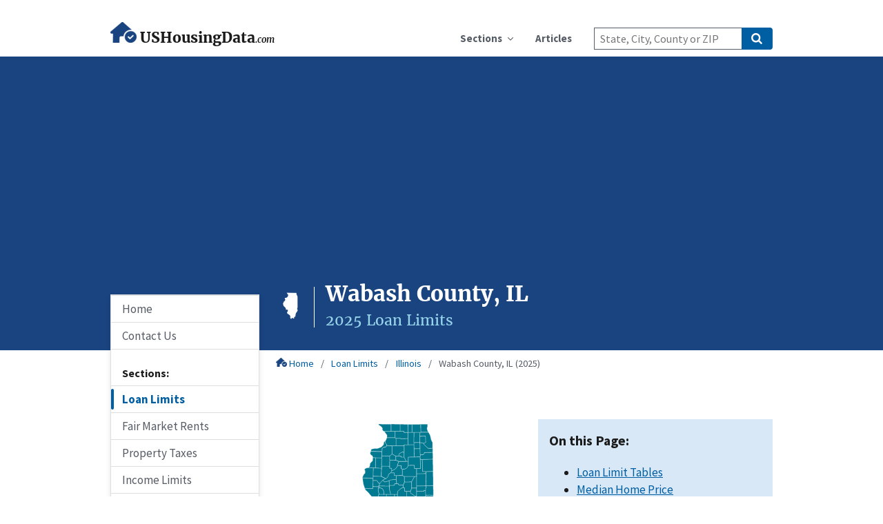

--- FILE ---
content_type: text/html; charset=UTF-8
request_url: https://www.ushousingdata.com/loan-limits/wabash-county-il
body_size: 8388
content:
<!doctype html>
<html lang="en">
	<head>
		<meta charset="utf-8">
<meta name="viewport" content="width=device-width, initial-scale=1, shrink-to-fit=no">
<meta http-equiv="X-UA-Compatible" content="IE=edge" />
<meta name="csrf-token" content="e6UqIQH6XaKrsrj58JEibcqYRKN1MMsZENYFpseo">

		<!-- Page-specific meta tags -->
	<title>Wabash County, IL 2025 Loan Limits | USHousingData.com</title>
	<meta name="description" content="2025 Conforming, FHA, and VA Mortgage Loan Limits for Wabash County, IL.">

	<link rel="stylesheet" href="https://cdnjs.cloudflare.com/ajax/libs/jqvmap/1.5.1/jqvmap.min.css" integrity="sha256-MtJrPzj1rc9UTcuSvV72BNZ6xzAKKPf4sHKuDp9VWjw=" crossorigin="anonymous" />

<!-- Google Tag Manager -->
<script>(function(w,d,s,l,i){w[l]=w[l]||[];w[l].push({'gtm.start':
new Date().getTime(),event:'gtm.js'});var f=d.getElementsByTagName(s)[0],
j=d.createElement(s),dl=l!='dataLayer'?'&l='+l:'';j.async=true;j.src=
'https://www.googletagmanager.com/gtm.js?id='+i+dl;f.parentNode.insertBefore(j,f);
})(window,document,'script','dataLayer','GTM-N6TDD2C');</script>
<!-- End Google Tag Manager -->

<!-- Stylesheets -->
<link rel="stylesheet" href="https://cdnjs.cloudflare.com/ajax/libs/uswds/2.2.1/css/uswds.min.css" integrity="sha256-xICpsqH8Hn5WTmJ1JGKyLNX1CKBH8DQMs3JXIvYn+x0=" crossorigin="anonymous" />
<link rel="stylesheet" href="https://cdnjs.cloudflare.com/ajax/libs/font-awesome/5.11.2/css/all.css" integrity="sha256-46qynGAkLSFpVbEBog43gvNhfrOj+BmwXdxFgVK/Kvc=" crossorigin="anonymous" />
<link rel="stylesheet" href="https://cdnjs.cloudflare.com/ajax/libs/jquery-autocomplete/1.0.7/jquery.auto-complete.min.css" integrity="sha256-MFTTStFZmJT7CqZBPyRVaJtI2P9ovNBbwmr0/KErfEc=" crossorigin="anonymous" />
<link rel="stylesheet" href="/css/ushousingdata.css?id=fd8d10b62c3137081b96f386e3174c6a" />

<!-- Adsense -->
<script data-ad-client="ca-pub-0583047843012866" async src="https://pagead2.googlesyndication.com/pagead/js/adsbygoogle.js"></script>

<!-- Favicons -->
<link rel="apple-touch-icon" sizes="180x180" href="/apple-touch-icon.png">
<link rel="icon" type="image/png" sizes="32x32" href="/favicon-32x32.png">
<link rel="icon" type="image/png" sizes="16x16" href="/favicon-16x16.png">
<link rel="manifest" href="/site.webmanifest">
	</head>
	<body>
        <!-- Google Tag Manager (noscript) -->
        <noscript><iframe src="https://www.googletagmanager.com/ns.html?id=GTM-N6TDD2C"
        height="0" width="0" style="display:none;visibility:hidden"></iframe></noscript>
        <!-- End Google Tag Manager (noscript) -->

		
					<div class="usa-overlay"></div>
<header class="usa-header usa-header--basic">
	<div class="usa-nav-container">
		<div class="usa-navbar">
			<div class="usa-logo" id="basic-logo">
				<em class="usa-logo__text font-heading-md desktop:font-heading-lg">
					<a href="/" title="Home" aria-label="Home">
						<picture>
						<source media="(orientation: landscape)" srcset="/nav.png">
						<source media="(orientation: portrait)" srcset="/nav-mobile.png">	
						<img src="/nav-lg.png" alt="navbar logo large"/>
						</picture>
						USHousingData<i class="font-heading-3xs">.com</i>
					</a>
				</em>
			</div>
			<button class="usa-menu-btn">Menu</button>
		</div>

		<nav aria-label="Primary navigation" class="usa-nav margin-left-neg-3">
			<button class="usa-nav__close"><i class="fas fa-times"></i></button>
			<ul class="usa-nav__primary usa-accordion">

				<li class="usa-nav__primary-item">
					<button class="usa-accordion__button usa-nav__link" aria-expanded="false" aria-controls="extended-nav-section-one"><span>Sections</span></button>
					<ul id="extended-nav-section-one" class="usa-nav__submenu">
						<li class="usa-nav__submenu-item"><a href="/loan-limits">Loan Limits</a></li>
						<li class="usa-nav__submenu-item"><a href="/fair-market-rents">Fair Market Rents</a></li>
						<li class="usa-nav__submenu-item"><a href="/property-taxes">Property Taxes</a></li>
						<li class="usa-nav__submenu-item"><a href="/income-limits">Income Limits</a></li>
						<li class="usa-nav__submenu-item"><a href="/housing-authorities">Housing Authorities</a></li>
					</ul>
				</li>

				<li class="usa-nav__primary-item">
					<a class="usa-nav__link" href="/articles"><span> Articles </span></a>
				</li>

			
			</ul>

			<form class="usa-search usa-search--small" action="/search">
	<div role="search">
		<label class="usa-sr-only" for="search">Search</label>
		<input class="usa-input" id="search" type="search" name="q" value="" placeholder="State, City, County or ZIP">
		<button class="usa-button" type="submit"><span class="usa-sr-only">Search</span></button>
	</div>
</form>

		</nav>
	</div>
</header>
		
		

	<div class="bg-primary-dark text-white padding-3">
	<div class="grid-container">
		<div class="grid-row grid-gap">
						<div class="display-none tablet:display-block col-auto border-right margin-y-auto desktop:grid-offset-3">
				<span class="font-heading-3xl">
					<span class="stateface stateface-il" title="Illinois"></span>
				</span>
			</div>
						<div class="col-auto  ">
				<h1 class="margin-0 font-heading-xl">Wabash County, IL</h1>
								<p class="usa-intro margin-0 text-accent-cool-light font-heading-lg">2025 Loan Limits</p>
							</div>
		</div>
	</div>
</div>
	<div class="grid-container">
	<div class="grid-row">
		<div class="col-auto desktop:grid-offset-3">

			<nav aria-label="Breadcrumb" class="breadcrumbs padding-0">
				<ol>
					<li><a href="/"> <img src="/crumbs.png" alt="breadcrumbs"/> Home </a></li>
											<li >
							<a href="/loan-limits" >Loan Limits</a>
						</li>
											<li >
							<a href="/loan-limits/illinois" >Illinois</a>
						</li>
											<li aria-current="page">
							<a href="/loan-limits/wabash-county-il" class="active">Wabash County, IL (2025)</a>
						</li>
									</ol>
			</nav>

		</div>
	</div>
</div>



<main class="usa-layout-docs usa-section" id="main-content">
	<div class="grid-container">
		<div class="grid-row grid-gap">

			<aside class="usa-layout-docs__sidenav desktop:grid-col-3">
				<nav aria-label="Secondary navigation" class="sidenav-above-banner">
	<ul class="usa-sidenav">
		<li class="usa-sidenav__item">
			<a href="/" class=""> Home </a>
		</li>
		<li class="usa-sidenav__item">
			<a href="/contact" class=""> Contact Us </a>
		</li>
	</ul>

	<h4 class="sidenav-wrapper">Sections:</h4>

	<ul class="usa-sidenav">
		<li class="usa-sidenav__item">
			<a href="/loan-limits" class="usa-current"> Loan Limits </a>
		</li>
		<li class="usa-sidenav__item">
			<a href="/fair-market-rents" class=" "> Fair Market Rents </a>
		</li>
		<li class="usa-sidenav__item">
			<a href="/property-taxes" class=" "> Property Taxes </a>
		</li>
		<li class="usa-sidenav__item">
			<a href="/income-limits" class=" "> Income Limits </a>
		</li>
		<li class="usa-sidenav__item">
			<a href="/housing-authorities" class=" "> Housing Authorities </a>
		</li>

	</ul>

	<h4 class="sidenav-wrapper">Quick Navigation:</h4>

	<div class="sidenav-wrapper margin-top-0">
		<label class="usa-label usa-sr-only" for="options">Choose a Section</label>
<select class="usa-select" name="options" id="quick_nav_section_select">
	<option disabled selected>- Select Section -</option>
			<option value="loan-limits">Loan Limits</option>
			<option value="fair-market-rents">Fair Market Rents</option>
			<option value="property-taxes">Property Taxes</option>
			<option value="housing-authorities">Housing Authorities</option>
			<option value="income-limits">Income Limits</option>
	</select>

<label class="usa-label usa-sr-only" for="options">Choose a State</label>
<select class="usa-select bg-base-lightest" name="options" id="quick_nav_state_select" disabled></select>
<label class="usa-label usa-sr-only" for="options">Choose a County</label>
<select class="usa-select bg-base-lightest" name="options" id="quick_nav_county_select" disabled></select>
<input class="usa-button margin-top-2 width-full-important font-body-3xs" type="submit" value="Get Section" id="quick_nav_submit" disabled>

	</div>

</nav>			</aside>

			<div class="usa-layout-docs__main desktop:grid-col-9 usa-prose maxw-none">

				<div class="grid-row grid-gap">
					<div class="tablet:grid-col-6">
													<div id="vmap" style="max-width: 600px; height: 200px;" class="margin-x-auto"></div>
						
						<p>
							<span class="text-base">Tags:</span>
							<span class="usa-tag bg-primary text-no-wrap">2025</span>
																						<span class="usa-tag bg-accent-cool text-no-wrap">Mid-Range</span>
																						<span class="usa-tag bg-accent-warm-darker text-no-wrap">Illinois</span>
													</p>

					</div>

					<div class="tablet:grid-col-6">
						<div class="bg-primary-lighter padding-2">
							<h3 class="margin-top-0">On this Page:</h3>
							<ul>
								<li><a href="#loan-limit-tables">Loan Limit Tables</a></li>
								<li><a href="#median-home-price">Median Home Price</a></li>
								<li><a href="#loan-limit-summary">Loan Limit Summary</a></li>
								<li><a href="#whats-next">What's Next</a></li>
																	<li><a href="#related-areas">Related Areas</a></li>
																<li><a href="#citation">Citation</a></li>
							</ul>
						</div>
					</div>
				</div>


								<p>
					This page contains the Conforming, FHA, VA, and HECM Loan Limits for each housing type in Wabash County.
				</p>

								<p>
					Return to the <a href="/fair-market-rents/illinois">state page</a> to see county affordability charts for Illinois. Click a county on the <a href="#">map</a> to visit a different county.
				</p>
				
				<h2 id="loan-limit-tables" class="border-bottom-2px border-primary">
					<i class="fas fa-table text-primary"></i>
					Loan Limit Tables
					<span class="text-base font-body-lg">Wabash County, IL </span>
				</h2>

				<p>
					Loan Limits are the maximum amount of money allowed to be lent for a particular kind of loan.
					Different types of loans have different limits.
					<b>Below are the 2025 loan limits for Wabash County, IL.</b>
				</p>

				<h3 class="margin-top-8-important">Conforming Loan Limits</h3>
				<p class="text-base font-body-3xs text-italic">Conforming loans must meet the guidelines set by Fannie Mae and Freddie Mac. If a mortgage exceeds the conforming loan limits then it is considered a jumbo loan.</p>
				<div class="bg-primary-lightest-hover padding-x-1">
					<div class="grid-row">
						<div class="grid-col-6 tablet:grid-col-3 margin-bottom-3">
							<span class="font-heading-lg mobile-lg:font-body-xl text-money">$806,500</span>
							<h5 class="margin-y-0 text-base">
								<img src="/img/homesizes/variation/1_bold.svg" alt="home size icon 1" class="height-2 margin-right-05">
								Single-Family
							</h5>
						</div>
						<div class="grid-col-6 tablet:grid-col-3 margin-bottom-3">
							<span class="font-heading-lg mobile-lg:font-body-xl text-money">$1,032,650</span>
							<h5 class="margin-y-0 text-base">
								<img src="/img/homesizes/variation/2_bold.svg" alt="home size icon 2" class="height-2 margin-right-05">
								Duplex
							</h5>
						</div>
						<div class="grid-col-6 tablet:grid-col-3 margin-bottom-3">
							<span class="font-heading-lg mobile-lg:font-body-xl text-money">$1,248,150</span>
							<h5 class="margin-y-0 text-base">
								<img src="/img/homesizes/variation/3_bold.svg" alt="home size icon 3" class="height-2 margin-right-05">
								Triplex
							</h5>
						</div>
						<div class="grid-col-6 tablet:grid-col-3 margin-bottom-3">
							<span class="font-heading-lg mobile-lg:font-body-xl text-money">$1,551,250</span>
							<h5 class="margin-y-0 text-base">
								<img src="/img/homesizes/variation/4_bold.svg" alt="home size icon 4" class="height-2 margin-right-05">
								Quadplex
							</h5>
						</div>
					</div>
				</div>


				<h3 class="margin-top-6-important">FHA Loan Limits</h3>
				<p class="text-base font-body-3xs text-italic">FHA Loans are home mortgages insured by the Federal Housing Administration. FHA Loans let you get a home loan with a lower down-payment and relaxed credit score requirements.</p>
				<div class="bg-primary-lightest-hover padding-x-1">
					<div class="grid-row">
						<div class="grid-col-6 tablet:grid-col-3 margin-bottom-3">
							<span class="font-heading-lg mobile-lg:font-body-xl text-money">$524,225</span>
							<h5 class="margin-y-0 text-base">
								<img src="/img/homesizes/variation/1_bold.svg" alt="home size icon 1" class="height-2 margin-right-05">
								Single-Family
							</h5>
						</div>
						<div class="grid-col-6 tablet:grid-col-3 margin-bottom-3">
							<span class="font-heading-lg mobile-lg:font-body-xl text-money">$671,200</span>
							<h5 class="margin-y-0 text-base">
								<img src="/img/homesizes/variation/2_bold.svg" alt="home size icon 2" class="height-2 margin-right-05">
								Duplex
							</h5>
						</div>
						<div class="grid-col-6 tablet:grid-col-3 margin-bottom-3">
							<span class="font-heading-lg mobile-lg:font-body-xl text-money">$811,275</span>
							<h5 class="margin-y-0 text-base">
								<img src="/img/homesizes/variation/3_bold.svg" alt="home size icon 3" class="height-2 margin-right-05">
								Triplex
							</h5>
						</div>
						<div class="grid-col-6 tablet:grid-col-3 margin-bottom-3">
							<span class="font-heading-lg mobile-lg:font-body-xl text-money">$1,008,300</span>
							<h5 class="margin-y-0 text-base">
								<img src="/img/homesizes/variation/4_bold.svg" alt="home size icon 4" class="height-2 margin-right-05">
								Quadplex
							</h5>
						</div>
					</div>
				</div>

				<div class="grid-row grid-gap margin-top-4">
					<div class="tablet:grid-col-6 margin-bottom-3">
						<h3 class="font-heading-lg margin-bottom-1 display-inline-block">VA Loan Limits</h3>

						<i class="fas fa-question-circle tooltip" data-tippy-content="As of 2020, VA Loan Limits only apply if you have more than one active VA loan."></i>
						<p class="text-base font-body-3xs text-italic">If you qualify, veterans loans allow you to buy a house with zero money down.</p>
						<div class="bg-primary-lightest-hover padding-x-1">
							<span class="font-heading-lg mobile-lg:font-body-xl text-money">$806,500</span>
							<h5 class="margin-top-0 text-base">All Home Sizes</h5>
						</div>
					</div>
					<div class="tablet:grid-col-6 margin-bottom-3">
						<h3 class="font-heading-lg margin-bottom-1">HECM Loan Limits</h3>
						<p class="text-base font-body-3xs text-italic">Home Equity Conversion Mortgages (HECM) allow seniors to convert home equity into cash for unexpected expenses.</p>
						<div class="bg-primary-lightest-hover padding-x-1">
							<span class="font-heading-lg mobile-lg:font-body-xl text-money">$1,209,750</span>
							<h5 class="margin-top-0 text-base">All Home Sizes</h5>
						</div>
					</div>
				</div>

				<h2 id="breakdown" class="margin-top-6 border-bottom-2px border-primary">
					<i class="fas fa-bolt text-primary"></i>
					Loan Limit Breakdown
				</h2>

				<h3 id="median-home-price"> Median Home Price</h3>
				<p>
					The Federal Housing Finance Agency (FHFA) conducts an annual survey to determine the median home prices in each county or metro area in the US.
					Median home price is then used to determine the loan limits in Wabash County.
				</p>
				<p>
					The last survey of home prices in Wabash County was conducted in 2024
					and found the median home price was <b class='text-money'>$123,000</b>.
				</p>

				<h3 id="loan-limit-summary"> Loan Limits Summary </h3>
								<p>
					Based on the median home price,	Wabash County was determined to be a "mid-range" area.
					Accordingly, 2025 loan limits in Wabash County
											are set above the national baseline and below the national ceiling limit.
									</p>
				
				<p>
					The 2025 conforming loan limit for a single-family home in Wabash County, IL is <b class='text-money'>$806,500</b>.
					The FHA loan limit for a single-family home is <b class='text-money'>$524,225</b>.
				</p>
								<p>
					This is an <b >5% increase</b> over the <a href="2024-wabash-county-il">2024 loan limits</a> which were set at <b class='text-money'>$766,550</b> for a single-family conventional.
				</p>
								<p>
					The tables above provide a complete breakdown of 2025 loan limits in Wabash County, IL for FHA Loans, Conforming Loans, VA Loans, and HECM Reverse Mortgages.
				</p>

				<h2 id="whats-next" class="margin-top-6 border-bottom-2px border-primary">
					<i class="fas fa-question-circle text-primary"></i>
					What's Next?
				</h2>

				<p>
					If you are interested in purchasing a home with a conventional or FHA loan, the next step is to talk to a real estate agent and find a lender.
				</p>
				<p>
					Not all lenders are the same.
					Some will not do FHA loans while others specialize in it.
					Rates may vary between lenders so it is important to shop around.
				</p>

				<script async src="https://pagead2.googlesyndication.com/pagead/js/adsbygoogle.js"></script>
<!-- USHousingData - What's Next Section -->
<ins class="adsbygoogle"
     style="display:block"
     data-ad-client="ca-pub-0583047843012866"
     data-ad-slot="5641267701"
     data-ad-format="auto"
     data-full-width-responsive="true"></ins>
<script>
     (adsbygoogle = window.adsbygoogle || []).push({});
</script>

								<h2 id="related-areas" class="margin-top-6 border-bottom-2px border-primary">
					<i class="fas fa-compass text-primary"></i>
					Related Areas
				</h2>
												<p>
					Loan Limits on this page apply to the following cities in Wabash County, Illinois:
					<span class=highlight>Mount Carmel</span>, <span class=highlight>Allendale</span>,  and <span class=highlight>Bellmont</span>.
				</p>
				<p>
					These loan limits also apply to the following ZIP codes in Wabash County, Illinois:
					<span class=highlight>62863</span>, <span class=highlight>62410</span>,  and <span class=highlight>62811</span>.
				</p>
								
				<h2 class="margin-top-6 border-bottom-2px border-primary">
    <i class="fas fa-globe-americas text-primary"></i> More on Wabash County, IL
    </h2>
    <ul>
        
                    <li><a href='/fair-market-rents/wabash-county-il'>Fair Market Rents</a> 40th percentile FMRs and SAFMRs by ZIP code</li>
        
                    <li><a href='/property-taxes/wabash-county-il'>Property Taxes</a> to find local Property Taxes</li>
        
                    <li><a href='/income-limits/wabash-county-il'>Income Limits</a> to learn more about income assistance in your area</li>
        
                    <li><a href='/housing-authorities/wabash-county-il'>Housing Authorites</a> to find your local Housing Authorities</li>
        
    </ul>
           


				<h2 id="citation" class="margin-top-6 border-bottom-2px border-primary margin-bottom-0">
	<i class="fas fa-pen-alt text-primary"></i>
	Citation
</h2>

<div class="grid-row grid-gap">

	<div class="tablet:grid-col-6">
		<h3>Link to this Page:</h3>
		<input class="usa-input" id="input-type-text" name="input-type-text" type="text" onclick="select()" readonly value="https://www.ushousingdata.com/loan-limits/wabash-county-il">
		<p><b><i>Questions or Comments?</i></b> <a href="/contact" target=_blank class="usa-button usa-button--outline margin-left-1">Contact us</a></p>

	</div>
	<div class="tablet:grid-col-6">
		<h3>Data Source</h3>
		<div class="grid-row grid-gap-1">
			<div class="grid-col-auto">
									<img src="/img/hud.png" class="float-left height-10" alt="HUD Seal" title="Department of Housing and Urban Development">
							</div>
			<div class="grid-col">
				<p class="text-base margin-top-0">
					FHA Loan limits are published by the <a href="https://www.hud.gov/" target=_blank rel="noopener" class="usa-link--external">HUD</a>.
					Conforming loan limits are published by <a href="https://www.fhfa.gov/" target=_blank rel="noopener" class="usa-link--external">Federal Housing Finance Agency (FHFA)</a>.
				</p>
								<p class="text-base text-bold font-body-3xs">
					<i>Last updated on January 5, 2025</i>
				</p>
							</div>
		</div>
	</div>
</div>
<hr>
			</div>
		</div>
	</div>
</main>


	<script defer src="https://static.cloudflareinsights.com/beacon.min.js/vcd15cbe7772f49c399c6a5babf22c1241717689176015" integrity="sha512-ZpsOmlRQV6y907TI0dKBHq9Md29nnaEIPlkf84rnaERnq6zvWvPUqr2ft8M1aS28oN72PdrCzSjY4U6VaAw1EQ==" data-cf-beacon='{"version":"2024.11.0","token":"f3d05bcab043437c9975b1fd05c4dec6","r":1,"server_timing":{"name":{"cfCacheStatus":true,"cfEdge":true,"cfExtPri":true,"cfL4":true,"cfOrigin":true,"cfSpeedBrain":true},"location_startswith":null}}' crossorigin="anonymous"></script>
</body>

	<footer class="usa-footer usa-footer--big">
	<div class="grid-container usa-footer__return-to-top">
		<a href="#">Return to top</a>
	</div>
	<div class="usa-footer__primary-section">
		<div class="grid-container">
			<div class="grid-row grid-gap">
				<div class="tablet:grid-col-8">
					<nav class="usa-footer__nav" aria-label="Footer navigation">
						<div class="grid-row grid-gap-4">
							<div class="mobile-lg:grid-col-6">
								<section class="usa-footer__primary-content usa-footer__primary-content--collapsible">
									<h4 class="usa-footer__primary-link">Sections</h4>
									<ul class="usa-list usa-list--unstyled">
										<li class="usa-footer__secondary-link"><a href="/loan-limits">Loan Limits</a></li>
										<li class="usa-footer__secondary-link"><a href="/fair-market-rents">Fair Market Rents</a></li>
										<li class="usa-footer__secondary-link"><a href="/property-taxes">Property Taxes</a></li>
										<li class="usa-footer__secondary-link"><a href="/income-limits">Income Limits</a></li> 
										<li class="usa-footer__secondary-link"><a href="/housing-authorities">Housing Authorities</a></li>
										<li class="usa-footer__secondary-link"><a href="/articles">Articles</a></li>
									</ul>
								</section>
							</div>
							<div class="mobile-lg:grid-col-6">
								<section class="usa-footer__primary-content usa-footer__primary-content--collapsible">
									<h4 class="usa-footer__primary-link">Metalinks</h4>
									<ul class="usa-list usa-list--unstyled">
										<li class="usa-footer__secondary-link"><a href="/contact">Contact</a></li>
										<li class="usa-footer__secondary-link"><a href="/about">About Us</a></li>
										<li class="usa-footer__secondary-link"><a href="/terms">Terms & Privacy Policy</a></li>
									</ul>
								</section>
							</div>
						</div>
					</nav>
				</div>

				<div class="tablet:grid-col-4">
					<div class="usa-sign-up">
						<h3 class="usa-sign-up__heading">Sign up</h3>

<form method="get" action="/subscribe">

	<div class="email-octopus-form-row usa-form-group">
		<label class="usa-label" for="email">Your email address</label>
		<input class="usa-input" id="email" name="email" type="email">
	</div>

	<button class="usa-button" type="submit">Sign up</button>
</form>					</div>
				</div>

			</div>
		</div>
	</div>
	<div class="usa-footer__secondary-section padding-bottom-5 padding-top-4">
		<div class="grid-container">
			<div class="grid-row">
				<div class="tablet:grid-col-8">

					<h3 class="usa-footer__logo-heading font-heading-lg desktop:font-heading-xl margin-bottom-0 margin-top-1">
						<picture>
						<source media="(orientation: landscape)" srcset="/nav-lg.png">
						<source media="(orientation: portrait)" srcset="/foot-mobile.png">	
						<img src="/nav-lg.png" alt="navbar logo large"/>
						</picture>
						USHousingData<i class="font-heading-md">.com</i>
					</h3>


					<p class="margin-top-1 margin-bottom-0 font-body-3xs">
						&copy; 2019-2025. All rights reserved.
						<a href="/">USHousingData.com</a> is an independent website and is <u>not</u> affiliated with the HUD, FHA, VA, or any other government agency.
					</p>

				</div>
				<div class="tablet:grid-col-auto margin-left-auto">
					<img src="/img/logo_equal-housing.png" alt="equal housing logo" title="USHousingData.com supports equal housing opportunities" class="margin-top-1 height-5 desktop:height-6">
				</div>
			</div>
		</div>
	</div>

</footer>	<!-- Global JS here -->
<script src="https://cdnjs.cloudflare.com/ajax/libs/uswds/2.2.1/js/uswds.min.js" integrity="sha256-/NmyWifFHeQn9MYY3uiEkML/CnkqVzUx4xZzDQffPz0=" crossorigin="anonymous"></script>
<script src="https://code.jquery.com/jquery-3.4.1.min.js" integrity="sha256-CSXorXvZcTkaix6Yvo6HppcZGetbYMGWSFlBw8HfCJo=" crossorigin="anonymous"></script>
<script src="https://cdnjs.cloudflare.com/ajax/libs/jquery.devbridge-autocomplete/1.4.10/jquery.autocomplete.min.js" integrity="sha256-xv9tRiSlyBQMvBkQeqNyojOQf45uTVXQAtIMrmgqV18=" crossorigin="anonymous"></script>
<script src="https://unpkg.com/@popperjs/core@2"></script>
<script src="https://unpkg.com/tippy.js@6"></script>
<script src="/js/ushousingdata.js?id=96075878e49a2c2cba12f9fbf82f9095"></script>

<!-- Page-specific scripts here -->
<script type="application/ld+json">
{
	"@context": "http://schema.org",
	"@type": "BreadcrumbList",
	"itemListElement":
	[
		{
			"@type": "ListItem",
			"position": 1,
			"name": "USHousingData.com",
			"item": "https://www.ushousingdata.com"
		},
					{
				"@type": "ListItem",
				"position": 2,
				"name": "Loan Limits",
				"item": "http://www.ushousingdata.com/loan-limits"
			}
			,
					{
				"@type": "ListItem",
				"position": 3,
				"name": "Illinois",
				"item": "http://www.ushousingdata.com/loan-limits/illinois"
			}
			,
					{
				"@type": "ListItem",
				"position": 4,
				"name": "Wabash County, IL (2025)",
				"item": "http://www.ushousingdata.com/loan-limits/wabash-county-il"
			}
			
			]
}
</script>
<script>
	var states = {"AL":"Alabama","AK":"Alaska","AZ":"Arizona","AR":"Arkansas","CA":"California","CO":"Colorado","CT":"Connecticut","DE":"Delaware","DC":"District of Columbia","FL":"Florida","GA":"Georgia","HI":"Hawaii","ID":"Idaho","IL":"Illinois","IN":"Indiana","IA":"Iowa","KS":"Kansas","KY":"Kentucky","LA":"Louisiana","ME":"Maine","MD":"Maryland","MA":"Massachusetts","MI":"Michigan","MN":"Minnesota","MS":"Mississippi","MO":"Missouri","MT":"Montana","NE":"Nebraska","NV":"Nevada","NH":"New Hampshire","NJ":"New Jersey","NM":"New Mexico","NY":"New York","NC":"North Carolina","ND":"North Dakota","OH":"Ohio","OK":"Oklahoma","OR":"Oregon","PA":"Pennsylvania","RI":"Rhode Island","SC":"South Carolina","SD":"South Dakota","TN":"Tennessee","TX":"Texas","UT":"Utah","VT":"Vermont","VA":"Virginia","WA":"Washington","WV":"West Virginia","WI":"Wisconsin","WY":"Wyoming","AS":"American Samoa","FM":"Federated States of Micronesia","GU":"Guam","MH":"Marshall Islands","MP":"Mariana Islands","PW":"Palau","PR":"Puerto Rico","UM":"Minor Outlying Islands","VI":"Virgin Islands"};
	$('#quick_nav_section_select').change(function() {
		$('#quick_nav_submit').val('Get ' + $('#quick_nav_section_select option:selected').text());
		populate_states()
	});
	$('#quick_nav_state_select').change(function() {
		$('#quick_nav_submit').prop('disabled', false);
		populate_counties()
	});

	$('#quick_nav_submit').click(function() {
		if ($('#quick_nav_county_select').val()) {
			// go to county page
			window.location = "/"+ $('#quick_nav_section_select').val() +"/" + $('#quick_nav_county_select').val();
		}
		else {
			// go to state page
			window.location = "/"+ $('#quick_nav_section_select').val() +"/" + slugify($('#quick_nav_state_select option:selected').text());
		}
	});

	function slugify(text)
	{
		return text.toLowerCase().replace(/\s+/g, '-')
	}

	function populate_states()
	{
		if ($('#quick_nav_state_select option').length >= 50) return;

		// reset county select and submit
		$('#quick_nav_county_select').empty();
		$('#quick_nav_county_select').addClass('bg-base-lightest');

		// set the states
		$('#quick_nav_state_select').empty();
		$('#quick_nav_state_select').append('<option disabled selected>- Select State -</option>');
		for (var key in states) {
			$('#quick_nav_state_select').append('<option value="'+key.toLowerCase()+'">'+states[key]+'</option>');
		}
		$('#quick_nav_state_select').prop('disabled', false);
		$('#quick_nav_state_select').removeClass('bg-base-lightest');
	}

	function populate_counties(callback = function(){})
	{
		$.ajax({
			data: {state: $('#quick_nav_state_select').val()},
			url: '/quick-nav/counties-by-state',
		})
		.done(function(data) {
			$('#quick_nav_county_select').empty();
			$('#quick_nav_county_select').append('<option disabled selected>- Select County -</option>');
			for (var key in data) {
				$('#quick_nav_county_select').append('<option value="'+key+'">'+data[key]+'</option>');
			}
			$('#quick_nav_county_select').prop('disabled', false);
			$('#quick_nav_county_select').removeClass('bg-base-lightest');
			callback();
		});
	}

	// pre Load current page
	$(document).ready(function() {
		
	});
</script>
<!-- Map Scripts -->
<script src="https://cdnjs.cloudflare.com/ajax/libs/jqvmap/1.5.1/jquery.vmap.min.js" integrity="sha256-fPpwb4UYzlXHWpHFYHipQwm4YD+N53y986jmrmxRL10=" crossorigin="anonymous"></script>
<script src="/js/maps/counties/jquery.vmap.usa-il.js"></script>
<script src="/loan-limits/illinois/data.js"></script>
<script>
	$(document).ready(function() {
		$('#vmap').vectorMap({
			map: 'usa-il',
			backgroundColor: '#fff',
			enableZoom: false,
			values: map_data,
			borderColor:'#fff',
			selectedRegions: ['wabash'],
			selectedColor: '#ffbe2e',
						borderWidth:'.2',
						borderOpacity:'.5',
			scaleColors: ['#007991', '#00EE00', '#00FF00'],
			normalizeFunction: function(value) {
				if (value > 550000) {
					return 550000 + ((value - 550000) / 5);
				}
				return value;
			},
			onLabelShow: function(event, label, code)
			{
				if (code in map_tokens)
				{
					label.html("2025 Conventional Loan Limit for a single-family home in " + map_names[code] + ", IL is <b>$" + numberWithCommas(map_data[code]) + "</b>.");
				}
			},
			onRegionClick: function(event, code, region)
			{
				if (code in map_tokens)
				{
					window.location = '/loan-limits/' + map_tokens[code];
				}
			}
		});
	});
	function numberWithCommas(x) {
		return x.toString().replace(/\B(?=(\d{3})+(?!\d))/g, ",");
	}
</script>

<!-- Global site tag (gtag.js) - Google Analytics -->
<script async src="https://www.googletagmanager.com/gtag/js?id=G-FJL2BH9N63"></script>
<script>
  window.dataLayer = window.dataLayer || [];
  function gtag(){dataLayer.push(arguments);}
  gtag('js', new Date());

  gtag('config', 'G-FJL2BH9N63');
</script>

</html>


--- FILE ---
content_type: text/html; charset=utf-8
request_url: https://www.google.com/recaptcha/api2/aframe
body_size: 268
content:
<!DOCTYPE HTML><html><head><meta http-equiv="content-type" content="text/html; charset=UTF-8"></head><body><script nonce="5jjVWeaGfCcxsAN16OVX3w">/** Anti-fraud and anti-abuse applications only. See google.com/recaptcha */ try{var clients={'sodar':'https://pagead2.googlesyndication.com/pagead/sodar?'};window.addEventListener("message",function(a){try{if(a.source===window.parent){var b=JSON.parse(a.data);var c=clients[b['id']];if(c){var d=document.createElement('img');d.src=c+b['params']+'&rc='+(localStorage.getItem("rc::a")?sessionStorage.getItem("rc::b"):"");window.document.body.appendChild(d);sessionStorage.setItem("rc::e",parseInt(sessionStorage.getItem("rc::e")||0)+1);localStorage.setItem("rc::h",'1765202774717');}}}catch(b){}});window.parent.postMessage("_grecaptcha_ready", "*");}catch(b){}</script></body></html>

--- FILE ---
content_type: text/css
request_url: https://www.ushousingdata.com/css/ushousingdata.css?id=fd8d10b62c3137081b96f386e3174c6a
body_size: 1228
content:
@font-face {
  font-family: "StateFaceRegular";
  src: url("/fonts/webfont/stateface-regular-webfont.eot");
  src: url("/fonts/webfont/stateface-regular-webfont.eot?#iefix") format("embedded-opentype"), url("/fonts/webfont/stateface-regular-webfont.woff") format("woff"), url("/fonts/webfont/stateface-regular-webfont.ttf") format("truetype"), url("/fonts/webfont/stateface-regular-webfont.svg#StateFaceRegular") format("svg");
  font-weight: normal;
  font-style: normal;
}
.stateface:before {
  font-family: StateFaceRegular;
  margin-right: 5px;
}

.stateface-replace {
  text-indent: -999em;
  display: inline-block;
  position: relative;
  min-width: 1em;
}

.stateface-replace:before {
  position: absolute;
  left: 0;
  top: 0;
  text-indent: 0;
}

.stateface-ak:before {
  content: "A";
}

.stateface-al:before {
  content: "B";
}

.stateface-ar:before {
  content: "C";
}

.stateface-az:before {
  content: "D";
}

.stateface-ca:before {
  content: "E";
}

.stateface-co:before {
  content: "F";
}

.stateface-ct:before {
  content: "G";
}

.stateface-dc:before {
  content: "y";
}

.stateface-de:before {
  content: "H";
}

.stateface-fl:before {
  content: "I";
}

.stateface-ga:before {
  content: "J";
}

.stateface-hi:before {
  content: "K";
}

.stateface-ia:before {
  content: "L";
}

.stateface-id:before {
  content: "M";
}

.stateface-il:before {
  content: "N";
}

.stateface-in:before {
  content: "O";
}

.stateface-ks:before {
  content: "P";
}

.stateface-ky:before {
  content: "Q";
}

.stateface-la:before {
  content: "R";
}

.stateface-ma:before {
  content: "S";
}

.stateface-md:before {
  content: "T";
}

.stateface-me:before {
  content: "U";
}

.stateface-mi:before {
  content: "V";
}

.stateface-mn:before {
  content: "W";
}

.stateface-mo:before {
  content: "X";
}

.stateface-ms:before {
  content: "Y";
}

.stateface-mt:before {
  content: "Z";
}

.stateface-nc:before {
  content: "a";
}

.stateface-nd:before {
  content: "b";
}

.stateface-ne:before {
  content: "c";
}

.stateface-nh:before {
  content: "d";
}

.stateface-nj:before {
  content: "e";
}

.stateface-nm:before {
  content: "f";
}

.stateface-nv:before {
  content: "g";
}

.stateface-ny:before {
  content: "h";
}

.stateface-oh:before {
  content: "i";
}

.stateface-ok:before {
  content: "j";
}

.stateface-or:before {
  content: "k";
}

.stateface-pa:before {
  content: "l";
}

.stateface-ri:before {
  content: "m";
}

.stateface-sc:before {
  content: "n";
}

.stateface-sd:before {
  content: "o";
}

.stateface-tn:before {
  content: "p";
}

.stateface-tx:before {
  content: "q";
}

.stateface-us:before {
  content: "z";
}

.stateface-ut:before {
  content: "r";
}

.stateface-va:before {
  content: "s";
}

.stateface-vt:before {
  content: "t";
}

.stateface-wa:before {
  content: "u";
}

.stateface-wi:before {
  content: "v";
}

.stateface-wv:before {
  content: "w";
}

.stateface-wy:before {
  content: "x";
}

.text-money {
  color: green;
}

a {
  color: #005ea2;
}

a:hover {
  color: #1a4480;
}

.sidenav-wrapper {
  margin: 1.5rem 1rem 0.5rem 1rem;
}

.width-full-important {
  width: 100% !important;
}

.margin-y-auto {
  margin-top: auto;
  margin-bottom: auto;
}

.center-cropped {
  min-height: 100%;
  min-width: 100%;
  -o-object-fit: cover;
  object-fit: cover;
}

.stretched-link::after {
  position: absolute;
  top: 0;
  right: 0;
  bottom: 0;
  left: 0;
  z-index: 1;
  content: "";
}

@media only screen and (min-width: 1023.5px) {
  .sidenav-above-banner {
    margin-top: -11.3em;
    background: white;
    border: 1px solid #dcdee0;
    box-shadow: 0 0.25rem 0.5rem 0 rgba(0, 0, 0, 0.1);
  }
}
.margin-top-0 {
  margin-top: 0 !important;
}

a.usa-button:not(.usa-button--outline) {
  color: white;
  text-decoration: none;
}

a.usa-button:hover:not(.usa-button--outline) {
  color: white;
  text-decoration: none;
}

.usa-button--small {
  margin-right: 0.25rem;
  padding: 0.5rem 0.75rem;
}

.maxw-none > p {
  max-width: none !important;
}

.maxw-none > li, .usa-prose > ul li {
  max-width: none !important;
}

.margin-top-6-important {
  margin-top: 3rem !important;
}

.margin-top-8-important {
  margin-top: 4rem !important;
}

.bg-primary-lightest-hover:hover {
  background-color: #f5f5f5;
  transition-duration: 0.2s;
}

.tooltip {
  cursor: pointer;
  color: #005ea2;
}

.tooltip:hover {
  color: #1a4480;
}

.highlight {
  background: linear-gradient(180deg, rgba(255, 255, 255, 0) 50%, #ffe9b7 50%);
}

.breadcrumbs ol {
  display: inline-block;
  margin: 0;
  padding: 0;
}
.breadcrumbs li {
  display: inline-block;
  font-size: 14.3px;
  line-height: 0.7;
  padding: 0.8em 0;
  color: #565c65;
  font-weight: 400;
}
.breadcrumbs li:not(:last-child):after {
  content: "/";
  margin-left: 0.5em;
  margin-right: 0.5em;
}
.breadcrumbs li a {
  text-decoration: none;
}
.breadcrumbs li a.active {
  color: #565c65;
}

.tabs {
  display: flex;
  flex-wrap: wrap;
}

.tabs_mid {
  margin-left: auto;
  margin-right: auto;
}

.tabs_label {
  font-weight: bold;
  color: white;
  width: 33%;
  padding-top: 10px;
  padding-bottom: 10px;
  text-align: center;
  cursor: pointer;
  border-top-left-radius: 5px;
  border-top-right-radius: 5px;
  background-color: #005ea2;
  -webkit-touch-callout: none;
  /* iOS Safari */
  -webkit-user-select: none;
  /* Safari */
  /* Konqueror HTML */
  -moz-user-select: none;
  /* Old versions of Firefox */
  -ms-user-select: none;
  /* Internet Explorer/Edge */
  user-select: none;
  /* Non-prefixed version, currently supported by Chrome, Edge, Opera and Firefox */
}

.tabs_radio {
  display: none;
}

.tabs_content {
  order: 1;
  width: 100%;
  line-height: 1.5;
  display: none;
}

.tabs_radio:checked + .tabs_label {
  color: #005ea2;
  border-top: 2px solid #005ea2;
  border-left: 2px solid #005ea2;
  border-right: 2px solid #005ea2;
  background-color: white;
}

.tabs_radio:checked + .tabs_label + .tabs_content {
  display: initial;
}

.state-text {
    text-decoration: none;
}
.state-text:hover{
    text-decoration: underline;
}

.border {
  border-width: 1px;
}

--- FILE ---
content_type: text/javascript; charset=UTF-8
request_url: https://www.ushousingdata.com/loan-limits/illinois/data.js
body_size: 2136
content:
var map_data = {adams:806500,alexander:806500,bond:806500,boone:806500,brown:806500,bureau:806500,calhoun:806500,carroll:806500,cass:806500,champaign:806500,christian:806500,clark:806500,clay:806500,clinton:806500,coles:806500,cook:806500,crawford:806500,cumberland:806500,dekalb:806500,dewitt:806500,douglas:806500,dupage:806500,edgar:806500,edwards:806500,effingham:806500,fayette:806500,ford:806500,franklin:806500,fulton:806500,gallatin:806500,greene:806500,grundy:806500,hamilton:806500,hancock:806500,hardin:806500,henderson:806500,henry:806500,iroquois:806500,jackson:806500,jasper:806500,jefferson:806500,jersey:806500,jodaviess:806500,johnson:806500,kane:806500,kankakee:806500,kendall:806500,knox:806500,lake:806500,lasalle:806500,lawrence:806500,lee:806500,livingston:806500,logan:806500,mcdonough:806500,mchenry:806500,mclean:806500,macon:806500,macoupin:806500,madison:806500,marion:806500,marshall:806500,mason:806500,massac:806500,menard:806500,mercer:806500,monroe:806500,montgomery:806500,morgan:806500,moultrie:806500,ogle:806500,peoria:806500,perry:806500,piatt:806500,pike:806500,pope:806500,pulaski:806500,putnam:806500,randolph:806500,richland:806500,rockisland:806500,stclair:806500,saline:806500,sangamon:806500,schuyler:806500,scott:806500,shelby:806500,stark:806500,stephenson:806500,tazewell:806500,union:806500,vermilion:806500,wabash:806500,warren:806500,washington:806500,wayne:806500,white:806500,whiteside:806500,will:806500,williamson:806500,winnebago:806500,woodford:806500,};var map_tokens = {adams:'adams-county-il',alexander:'alexander-county-il',bond:'bond-county-il',boone:'boone-county-il',brown:'brown-county-il',bureau:'bureau-county-il',calhoun:'calhoun-county-il',carroll:'carroll-county-il',cass:'cass-county-il',champaign:'champaign-county-il',christian:'christian-county-il',clark:'clark-county-il',clay:'clay-county-il',clinton:'clinton-county-il',coles:'coles-county-il',cook:'cook-county-il',crawford:'crawford-county-il',cumberland:'cumberland-county-il',dekalb:'dekalb-county-il',dewitt:'de-witt-county-il',douglas:'douglas-county-il',dupage:'dupage-county-il',edgar:'edgar-county-il',edwards:'edwards-county-il',effingham:'effingham-county-il',fayette:'fayette-county-il',ford:'ford-county-il',franklin:'franklin-county-il',fulton:'fulton-county-il',gallatin:'gallatin-county-il',greene:'greene-county-il',grundy:'grundy-county-il',hamilton:'hamilton-county-il',hancock:'hancock-county-il',hardin:'hardin-county-il',henderson:'henderson-county-il',henry:'henry-county-il',iroquois:'iroquois-county-il',jackson:'jackson-county-il',jasper:'jasper-county-il',jefferson:'jefferson-county-il',jersey:'jersey-county-il',jodaviess:'jo-daviess-county-il',johnson:'johnson-county-il',kane:'kane-county-il',kankakee:'kankakee-county-il',kendall:'kendall-county-il',knox:'knox-county-il',lake:'lake-county-il',lasalle:'lasalle-county-il',lawrence:'lawrence-county-il',lee:'lee-county-il',livingston:'livingston-county-il',logan:'logan-county-il',mcdonough:'mcdonough-county-il',mchenry:'mchenry-county-il',mclean:'mclean-county-il',macon:'macon-county-il',macoupin:'macoupin-county-il',madison:'madison-county-il',marion:'marion-county-il',marshall:'marshall-county-il',mason:'mason-county-il',massac:'massac-county-il',menard:'menard-county-il',mercer:'mercer-county-il',monroe:'monroe-county-il',montgomery:'montgomery-county-il',morgan:'morgan-county-il',moultrie:'moultrie-county-il',ogle:'ogle-county-il',peoria:'peoria-county-il',perry:'perry-county-il',piatt:'piatt-county-il',pike:'pike-county-il',pope:'pope-county-il',pulaski:'pulaski-county-il',putnam:'putnam-county-il',randolph:'randolph-county-il',richland:'richland-county-il',rockisland:'rock-island-county-il',stclair:'st-clair-county-il',saline:'saline-county-il',sangamon:'sangamon-county-il',schuyler:'schuyler-county-il',scott:'scott-county-il',shelby:'shelby-county-il',stark:'stark-county-il',stephenson:'stephenson-county-il',tazewell:'tazewell-county-il',union:'union-county-il',vermilion:'vermilion-county-il',wabash:'wabash-county-il',warren:'warren-county-il',washington:'washington-county-il',wayne:'wayne-county-il',white:'white-county-il',whiteside:'whiteside-county-il',will:'will-county-il',williamson:'williamson-county-il',winnebago:'winnebago-county-il',woodford:'woodford-county-il',};var map_names = {adams:'Adams County',alexander:'Alexander County',bond:'Bond County',boone:'Boone County',brown:'Brown County',bureau:'Bureau County',calhoun:'Calhoun County',carroll:'Carroll County',cass:'Cass County',champaign:'Champaign County',christian:'Christian County',clark:'Clark County',clay:'Clay County',clinton:'Clinton County',coles:'Coles County',cook:'Cook County',crawford:'Crawford County',cumberland:'Cumberland County',dekalb:'DeKalb County',dewitt:'De Witt County',douglas:'Douglas County',dupage:'DuPage County',edgar:'Edgar County',edwards:'Edwards County',effingham:'Effingham County',fayette:'Fayette County',ford:'Ford County',franklin:'Franklin County',fulton:'Fulton County',gallatin:'Gallatin County',greene:'Greene County',grundy:'Grundy County',hamilton:'Hamilton County',hancock:'Hancock County',hardin:'Hardin County',henderson:'Henderson County',henry:'Henry County',iroquois:'Iroquois County',jackson:'Jackson County',jasper:'Jasper County',jefferson:'Jefferson County',jersey:'Jersey County',jodaviess:'Jo Daviess County',johnson:'Johnson County',kane:'Kane County',kankakee:'Kankakee County',kendall:'Kendall County',knox:'Knox County',lake:'Lake County',lasalle:'LaSalle County',lawrence:'Lawrence County',lee:'Lee County',livingston:'Livingston County',logan:'Logan County',mcdonough:'McDonough County',mchenry:'McHenry County',mclean:'McLean County',macon:'Macon County',macoupin:'Macoupin County',madison:'Madison County',marion:'Marion County',marshall:'Marshall County',mason:'Mason County',massac:'Massac County',menard:'Menard County',mercer:'Mercer County',monroe:'Monroe County',montgomery:'Montgomery County',morgan:'Morgan County',moultrie:'Moultrie County',ogle:'Ogle County',peoria:'Peoria County',perry:'Perry County',piatt:'Piatt County',pike:'Pike County',pope:'Pope County',pulaski:'Pulaski County',putnam:'Putnam County',randolph:'Randolph County',richland:'Richland County',rockisland:'Rock Island County',stclair:'St. Clair County',saline:'Saline County',sangamon:'Sangamon County',schuyler:'Schuyler County',scott:'Scott County',shelby:'Shelby County',stark:'Stark County',stephenson:'Stephenson County',tazewell:'Tazewell County',union:'Union County',vermilion:'Vermilion County',wabash:'Wabash County',warren:'Warren County',washington:'Washington County',wayne:'Wayne County',white:'White County',whiteside:'Whiteside County',will:'Will County',williamson:'Williamson County',winnebago:'Winnebago County',woodford:'Woodford County',};

--- FILE ---
content_type: image/svg+xml
request_url: https://www.ushousingdata.com/img/homesizes/variation/3_bold.svg
body_size: 1399
content:
<?xml version="1.0" encoding="utf-8"?>
<!-- Generator: Adobe Illustrator 15.0.0, SVG Export Plug-In  -->
<!DOCTYPE svg PUBLIC "-//W3C//DTD SVG 1.1//EN" "http://www.w3.org/Graphics/SVG/1.1/DTD/svg11.dtd" [
	<!ENTITY ns_flows "http://ns.adobe.com/Flows/1.0/">
]>
<svg version="1.1"
	 xmlns="http://www.w3.org/2000/svg" xmlns:xlink="http://www.w3.org/1999/xlink" xmlns:a="http://ns.adobe.com/AdobeSVGViewerExtensions/3.0/"
	 x="0px" y="0px" width="718px" height="564px" viewBox="0 0 718 564" enable-background="new 0 0 718 564" xml:space="preserve">
<defs>
</defs>
<path fill="#1B4680" d="M607.074,532.001h-85.332c-14.335,0-25.998-11.663-25.998-26V372.005h-86.666v12.646l-151.344-87.312
	h-34.652c-20.219,0-36.668-16.449-36.668-36.668c0-9.68,3.945-19.177,10.823-26.056l0.151-0.147L434.418,7.231
	C439.28,2.568,445.67,0,452.41,0s13.13,2.568,17.994,7.232l236.962,227.141c7.117,7.149,11.036,16.488,11.036,26.298
	c0,20.219-16.446,36.668-36.662,36.668h-27.336v187.328C654.404,510.767,633.172,532.001,607.074,532.001z"/>
<path fill="#FFFFFF" d="M537.742,490.003h69.332c2.902,0,5.332-2.434,5.332-5.336V271.339c0-8.832,7.166-16,15.998-16h40.129
	L452.408,48.175L236.287,255.339h40.125c8.832,0,16,7.168,16,16l74.666,95.998c0-20.586,16.746-37.332,37.332-37.332h95.998
	c20.588,0,37.334,16.746,37.334,37.332V490.003z"/>
<path fill="#1B4680" d="M607.074,500.003h-79.332V367.337c0-15.071-12.262-27.332-27.334-27.332H404.41
	c-15.071,0-27.332,12.261-27.332,27.332v29.146L282.412,274.77v-3.431c0-3.309-2.691-6-6-6h-65.009L452.408,34.322l241.009,231.017
	h-65.013c-3.308,0-5.998,2.691-5.998,6v213.328C622.406,493.123,615.528,500.003,607.074,500.003z M547.742,480.003h54.664V271.339
	c0-14.336,11.663-26,25.998-26h15.245L452.408,62.027L261.171,245.339h15.241c13.051,0,23.887,9.667,25.726,22.216l60.422,77.686
	c7.951-14.997,23.728-25.235,41.851-25.235h95.998c26.1,0,47.334,21.233,47.334,47.332V480.003z"/>
<path fill="#1B4680" d="M516.527,549.001h-85.332c-14.335,0-25.998-11.663-25.998-26V384.337c0-1.672,0.173-2.758,4.657-25.438
	c3.23-16.332,9.153-46.285,11.669-62.028l-251.311,17.469h-37.678c-20.219,0-36.668-16.449-36.668-36.668
	c0-9.68,3.945-19.177,10.823-26.056l0.151-0.147L343.871,24.231C348.733,19.568,355.123,17,361.863,17s13.13,2.568,17.994,7.232
	l236.962,227.141c7.117,7.149,11.036,16.488,11.036,26.298c0,20.219-16.446,36.668-36.662,36.668h-27.336v187.328
	C563.857,527.767,542.625,549.001,516.527,549.001z"/>
<path fill="#FFFFFF" d="M447.195,507.003h69.332c2.902,0,5.332-2.434,5.332-5.336V288.339c0-8.832,7.166-16,15.998-16h40.129
	L361.861,65.175L145.74,272.339h40.125c8.832,0,16,7.168,16,16c0,0,91.412,58.666,111.998,58.666h95.998
	c20.588,0,37.334,16.746,37.334,37.332V507.003z"/>
<path fill="#1B4680" d="M516.527,517.003h-79.332V384.337c0-15.071-12.262-27.332-27.334-27.332h-95.998
	c-7.237,0-21.587-3.486-68.716-30.671c-25.338-14.615-48.453-29.432-48.684-29.579l-4.599-2.951v-5.465c0-3.309-2.691-6-6-6h-65.009
	L361.861,51.322L602.87,282.339h-65.013c-3.308,0-5.998,2.691-5.998,6v213.328C531.859,510.123,524.981,517.003,516.527,517.003z
	 M457.195,497.003h54.664V288.339c0-14.336,11.663-26,25.998-26h15.245L361.861,79.027L170.624,262.339h15.241
	c12.298,0,22.628,8.582,25.318,20.071c7.583,4.787,25.183,15.771,44.017,26.634c46.145,26.613,56.963,27.961,58.663,27.961h95.998
	c26.1,0,47.334,21.233,47.334,47.332V497.003z"/>
<path fill="#1B4680" d="M420.66,564.001h-85.332c-14.335,0-25.998-11.663-25.998-26V404.005h-86.666v133.996
	c0,14.337-11.663,26-26,26h-85.33c-26.102,0-47.336-21.234-47.336-47.334V329.339h-27.33C16.449,329.339,0,312.89,0,292.671
	c0-9.68,3.945-19.177,10.823-26.056l0.151-0.147L248.004,39.231C252.866,34.568,259.256,32,265.996,32s13.13,2.568,17.994,7.232
	l236.962,227.141c7.117,7.149,11.036,16.488,11.036,26.298c0,20.219-16.446,36.668-36.662,36.668H467.99v187.328
	C467.99,542.767,446.758,564.001,420.66,564.001z"/>
<path fill="#FFFFFF" d="M351.328,522.003h69.332c2.902,0,5.332-2.434,5.332-5.336V303.339c0-8.832,7.166-16,15.998-16h40.129
	L265.994,80.175L49.873,287.339h40.125c8.832,0,16,7.168,16,16v213.328c0,2.902,2.434,5.336,5.336,5.336h69.33V399.337
	c0-20.586,16.746-37.332,37.332-37.332h95.998c20.588,0,37.334,16.746,37.334,37.332V522.003z"/>
<path fill="#1B4680" d="M420.66,532.003h-79.332V399.337c0-15.071-12.262-27.332-27.334-27.332h-95.998
	c-15.071,0-27.332,12.261-27.332,27.332v132.666h-79.33c-8.456,0-15.336-6.88-15.336-15.336V303.339c0-3.309-2.691-6-6-6H24.989
	L265.994,66.322l241.009,231.017H441.99c-3.308,0-5.998,2.691-5.998,6v213.328C435.992,525.123,429.114,532.003,420.66,532.003z
	 M361.328,512.003h54.664V303.339c0-14.336,11.663-26,25.998-26h15.245L265.994,94.027L74.757,277.339h15.241
	c14.336,0,26,11.664,26,26v208.664h54.666V399.337c0-26.099,21.233-47.332,47.332-47.332h95.998c26.1,0,47.334,21.233,47.334,47.332
	V512.003z"/>
</svg>


--- FILE ---
content_type: image/svg+xml
request_url: https://www.ushousingdata.com/img/homesizes/variation/2_bold.svg
body_size: 1001
content:
<?xml version="1.0" encoding="utf-8"?>
<!-- Generator: Adobe Illustrator 15.0.0, SVG Export Plug-In  -->
<!DOCTYPE svg PUBLIC "-//W3C//DTD SVG 1.1//EN" "http://www.w3.org/Graphics/SVG/1.1/DTD/svg11.dtd" [
	<!ENTITY ns_flows "http://ns.adobe.com/Flows/1.0/">
]>
<svg version="1.1"
	 xmlns="http://www.w3.org/2000/svg" xmlns:xlink="http://www.w3.org/1999/xlink" xmlns:a="http://ns.adobe.com/AdobeSVGViewerExtensions/3.0/"
	 x="0px" y="0px" width="628px" height="547px" viewBox="0 0 628 547" enable-background="new 0 0 628 547" xml:space="preserve">
<defs>
</defs>
<path fill="#1B4680" d="M516.527,532.002h-85.332c-14.335,0-25.998-11.663-25.998-26V374.183
	c-30.559-9.894-175.619-50.021-274.104-76.872c-19.554-0.759-35.227-16.903-35.227-36.64c0-9.68,3.945-19.176,10.823-26.055
	l0.151-0.147L343.871,7.231C348.733,2.568,355.123,0,361.863,0s13.13,2.568,17.994,7.232l236.962,227.142
	c7.117,7.149,11.036,16.488,11.036,26.297c0,20.219-16.446,36.668-36.662,36.668h-27.336v187.328
	C563.857,510.768,542.625,532.002,516.527,532.002z"/>
<path fill="#FFFFFF" d="M447.195,490.003h69.332c2.902,0,5.332-2.434,5.332-5.336V271.339c0-8.832,7.166-15.999,15.998-15.999
	h40.129L361.861,48.176L145.74,255.34h40.125c8.832,0,16,7.167,16,15.999c0,0,91.412,58.667,111.998,58.667h95.998
	c20.588,0,37.334,16.746,37.334,37.331V490.003z"/>
<path fill="#1B4680" d="M516.527,500.003h-79.332V367.337c0-15.07-12.262-27.331-27.334-27.331h-95.998
	c-7.237,0-21.587-3.486-68.716-30.671c-25.338-14.616-48.453-29.433-48.684-29.58l-4.599-2.951v-5.465c0-3.308-2.691-5.999-6-5.999
	h-65.009L361.861,34.323L602.87,265.34h-65.013c-3.308,0-5.998,2.691-5.998,5.999v213.328
	C531.859,493.123,524.981,500.003,516.527,500.003z M457.195,480.003h54.664V271.339c0-14.336,11.663-25.999,25.998-25.999h15.245
	L361.861,62.028L170.624,245.34h15.241c12.298,0,22.628,8.581,25.318,20.07c7.583,4.787,25.183,15.771,44.017,26.635
	c46.145,26.613,56.963,27.961,58.663,27.961h95.998c26.1,0,47.334,21.232,47.334,47.331V480.003z"/>
<path fill="#1B4680" d="M420.66,547.002h-85.332c-14.335,0-25.998-11.663-25.998-26V387.005h-86.666v133.997
	c0,14.337-11.663,26-26,26h-85.33c-26.102,0-47.336-21.234-47.336-47.335V312.339h-27.33C16.449,312.339,0,295.89,0,275.671
	c0-9.68,3.945-19.176,10.823-26.055l0.151-0.147L248.004,22.231C252.866,17.568,259.256,15,265.996,15s13.13,2.568,17.994,7.232
	l236.962,227.142c7.117,7.149,11.036,16.488,11.036,26.297c0,20.219-16.446,36.668-36.662,36.668H467.99v187.328
	C467.99,525.768,446.758,547.002,420.66,547.002z"/>
<path fill="#FFFFFF" d="M351.328,505.003h69.332c2.902,0,5.332-2.434,5.332-5.336V286.339c0-8.832,7.166-15.999,15.998-15.999
	h40.129L265.994,63.176L49.873,270.34h40.125c8.832,0,16,7.167,16,15.999v213.328c0,2.902,2.434,5.336,5.336,5.336h69.33V382.337
	c0-20.585,16.746-37.331,37.332-37.331h95.998c20.588,0,37.334,16.746,37.334,37.331V505.003z"/>
<path fill="#1B4680" d="M420.66,515.003h-79.332V382.337c0-15.07-12.262-27.331-27.334-27.331h-95.998
	c-15.071,0-27.332,12.261-27.332,27.331v132.666h-79.33c-8.456,0-15.336-6.88-15.336-15.336V286.339c0-3.308-2.691-5.999-6-5.999
	H24.989L265.994,49.323L507.003,280.34H441.99c-3.308,0-5.998,2.691-5.998,5.999v213.328
	C435.992,508.123,429.114,515.003,420.66,515.003z M361.328,495.003h54.664V286.339c0-14.336,11.663-25.999,25.998-25.999h15.245
	L265.994,77.028L74.757,260.34h15.241c14.336,0,26,11.663,26,25.999v208.664h54.666V382.337c0-26.099,21.233-47.331,47.332-47.331
	h95.998c26.1,0,47.334,21.232,47.334,47.331V495.003z"/>
</svg>


--- FILE ---
content_type: application/javascript; charset=utf-8
request_url: https://www.ushousingdata.com/js/maps/counties/jquery.vmap.usa-il.js
body_size: 6088
content:
/**
 * easySVGmap - usa-il
 *
 * Created by easySVGmap - http://www.easySVGmap.com
 *
 * Copyright 2015 - All rights reserved
 *
 * Commercial License
 */
 jQuery.fn.vectorMap("addMap", "usa-il", {width:42,height:76,
paths:{
    vermilion:{name:"Vermilion",path:"m 39.94,28.90 0.02,4.27 0.04,3.44 -3.97,0.10 -0.10,-4.49 0.13,-0.00 -0.06,-2.25 -0.04,-1.12 3.98,-0.13 0.00,0.18"},
        iroquois:{name:"Iroquois",path:"m 33.96,22.22 5.85,-0.24 0.11,6.74 -3.98,0.13 -1.78,-0.00 -0.20,-6.62"},
        alexander:{name:"Alexander",path:"m 20.73,69.88 2.40,-2.11e-4 -0.13,1.40 -0.12,1.30 0.08,0.20 0.07,0.10 0.24,0.12 0.64,0.32 0.40,1.11 -1.94,-0.35 -0.63,-0.60 -0.29,-0.90 -0.54,-1.21 -0.23,-0.38 0.06,-1.12"},
        pulaski:{name:"Pulaski",path:"m 23.13,69.88 2.07,0.06 1.17,0.35 0.01,0.99 -0.05,0.01 -2.43,2.04 -0.64,-0.32 -0.24,-0.12 -0.07,-0.10 -0.08,-0.20 0.12,-1.30 0.13,-1.40"},
        massac:{name:"Massac",path:"m 26.38,70.30 2.22,-0.45 2.25,2.29 0.01,1.20 -0.73,-0.13 -3.74,-1.91 -0.01,-0.99"},
        hardin:{name:"Hardin",path:"m 31.99,66.41 2.45,0.30 0.74,0.88 -0.01,0.20 -0.20,0.20 -0.10,0.01 -1.42,0.19 -0.21,0.02 -0.17,0.03 -0.06,0.01 -0.02,0.00 -0.25,0.13 -0.05,0.02 -0.00,0.00 -0.18,0.14 -0.27,0.32 -0.57,-0.23 0.01,-2.29 0.37,-5.06e-4"},
        pope:{name:"Pope",path:"m 31.62,66.41 -0.01,2.29 -0.06,0.02 -0.18,0.06 -0.07,0.04 -0.09,0.05 -0.14,0.16 -0.06,0.12 -0.37,1.24 -4.13e-4,0.00 -0.01,0.08 0.06,0.28 0.39,0.54 0.13,0.08 0.11,0.12 0.24,0.65 -0.19,0.70 -0.14,0.32 -0.24,0.08 -0.07,0.00 -0.01,-1.20 -2.25,-2.29 0.00,-3.40 3.00,-0.02"},
        johnson:{name:"Johnson",path:"m 28.61,66.44 -0.00,3.40 -2.22,0.45 -1.17,-0.35 0.02,-3.46 3.37,-0.04"},
        union:{name:"Union",path:"m 25.23,66.49 -0.02,3.46 -2.07,-0.06 -2.40,2.11e-4 0.37,-0.07 0.12,-0.05 0.00,-0.01 0.01,-0.00 0.00,-0.01 0.04,-0.11 0.06,-0.39 0.00,-0.01 -0.00,-0.01 -0.04,-0.22 -0.00,-0.02 -0.00,-0.01 -0.13,-0.37 -0.11,-0.16 -0.24,-0.28 -0.16,-0.29 -0.24,-0.55 -0.00,-0.00 -0.04,-0.26 -7.91e-4,-0.11 0.00,-0.07 3.73,-0.36 1.13,0.05"},
        gallatin:{name:"Gallatin",path:"m 35.05,62.60 0.42,1.17 -0.16,0.48 -0.05,0.12 -0.08,0.13 -0.13,0.12 -0.49,0.30 -0.00,0.00 -0.18,0.29 -0.09,0.13 -0.01,0.02 -0.06,0.13 -0.02,0.08 0.00,0.01 0.03,0.29 0.00,0.01 0.17,0.59 0.07,0.15 -2.45,-0.30 -0.02,-4.00 7.14e-4,-0.00 3.08,0.20"},
        saline:{name:"Saline",path:"m 31.96,62.40 0.02,4.00 -0.37,4.05e-4 -3.00,0.02 -0.00,-3.43 4.7e-4,-0.56 3.35,-0.03"},
        williamson:{name:"Williamson",path:"m 28.61,63.00 0.00,3.43 -3.37,0.04 -1.13,-0.05 0.02,-3.40 4.48,-0.03"},
        jackson:{name:"Jackson",path:"m 19.64,61.82 4.21,0.07 0.26,1.14 -0.02,3.40 -3.73,0.36 -1.53,-3.01 0.80,-1.97"},
        monroe:{name:"Monroe",path:"m 12.97,54.42 1.16,1.22 2.21,2.08 0.23,0.60 -1.37,-0.03 -0.00,1.13 -1.69,0.59 -0.48,-0.41 -0.78,-0.88 -0.02,-0.02 -0.02,-0.04 -0.16,-0.26 -0.09,-0.29 -0.09,-0.58 0.01,-0.54 0.01,-0.13 0.02,-0.05 0.18,-0.48 0.05,-0.08 0.03,-0.03 0.82,-1.75"},
        randolph:{name:"Randolph",path:"m 19.67,58.38 -0.03,3.43 -0.80,1.97 -2.66,-0.94 -2.66,-2.80 1.69,-0.59 0.00,-1.13 1.37,0.03 1.97,0.03 1.11,0.00"},
        perry:{name:"Perry",path:"m 19.67,58.38 4.47,0.08 0.18,1.14 -0.48,2.26 -4.21,-0.07 0.03,-3.43"},
        franklin:{name:"Franklin",path:"m 28.61,59.60 -0.00,3.40 -4.48,0.03 -0.26,-1.14 0.48,-2.26 4.27,-0.01"},
        hamilton:{name:"Hamilton",path:"m 31.97,57.89 -0.00,4.50 -7.15e-4,0.00 -3.35,0.03 0.00,-2.84 0.01,-1.70 3.33,-0.00"},
        white:{name:"White",path:"m 35.78,57.79 0.34,0.44 -0.15,1.34 -0.35,2.96 -0.03,0.05 -0.00,0.00 -0.02,0.01 -0.01,0.00 -0.48,-0.01 -3.08,-0.20 0.00,-4.50 2.20,-0.03 1.60,-0.07"},
        jefferson:{name:"Jefferson",path:"m 28.64,55.05 -0.01,2.83 -0.01,1.70 -4.27,0.01 -0.18,-1.14 0.03,-3.39 4.46,-0.02"},
        washington:{name:"Washington",path:"m 24.19,54.70 -0.00,0.37 -0.03,3.39 -4.47,-0.08 -1.11,-0.00 0.00,-2.58 0.36,-0.31 0.54,-0.39 0.41,-0.12 3.03,-0.30 1.26,0.04"},
        clinton:{name:"Clinton",path:"m 23.08,51.59 1.15,0.07 -0.04,3.03 -1.26,-0.04 -3.03,0.30 -0.41,0.12 -0.54,0.39 -0.36,0.31 -0.01,-3.07 1.09,-1.14 3.42,0.02"},
        stclair:{name:"St. Clair",path:"m 13.81,52.60 4.74,0.10 0.01,3.07 -0.00,2.58 -1.97,-0.03 -0.23,-0.60 -2.21,-2.08 -1.16,-1.22 0.05,-0.15 0.78,-1.66"},
        madison:{name:"Madison",path:"m 19.25,48.24 0.02,1.04 0.11,0.57 0.25,0.80 0.00,0.89 -1.09,1.14 -4.74,-0.10 -0.13,-1.05 0.78,-0.83 0.03,-0.12 0.05,-0.29 -0.00,-0.07 -0.03,-0.07 -0.93,-0.65 -0.18,-0.12 -0.24,-0.13 -0.25,-0.09 1.30,-0.94 4.45,0.04 0.58,0.00"},
        bond:{name:"Bond",path:"m 23.12,47.88 -0.03,3.71 -3.42,-0.02 -0.00,-0.89 -0.25,-0.80 -0.11,-0.57 -0.02,-1.04 3.87,-0.36"},
        marion:{name:"Marion",path:"m 24.24,51.67 0.00,-1.14 1.37,0.01 3.03,-0.04 -0.01,2.85 -0.00,1.70 -4.46,0.02 0.00,-0.37 0.05,-3.03"},
        wayne:{name:"Wayne",path:"m 33.09,53.40 1.06,0.38 0.01,4.06 -2.20,0.03 -3.33,0.00 0.01,-2.83 0.00,-1.70 4.44,0.05"},
        wabash:{name:"Wabash",path:"m 36.51,53.74 2.61,-0.00 -0.86,2.00 -2.12,2.43 -0.01,0.06 -0.34,-0.44 0.30,-4.04 0.42,-0.00"},
        edwards:{name:"Edwards",path:"m 36.09,53.74 -0.30,4.04 -1.60,0.07 -0.01,-4.06 1.92,-0.04"},
        lawrence:{name:"Lawrence",path:"m 40.26,50.01 0.04,0.00 0.01,0.03 0.32,0.85 -0.02,0.31 -0.19,0.80 -0.11,0.17 -0.08,0.06 -0.85,0.95 -0.23,0.51 -2.61,0.00 -0.00,-3.63 3.74,-0.08"},
        richland:{name:"Richland",path:"m 36.51,50.10 0.00,3.63 -0.42,0.00 -1.92,0.04 -1.06,-0.38 -0.32,-1.15 -0.01,-0.19 0.02,-0.36 0.26,0.00 -0.02,-1.51 3.12,-0.06 0.37,-0.00"},
        clay:{name:"Clay",path:"m 28.67,49.34 3.31,0.02 0.00,0.83 1.02,-0.02 0.02,1.51 -0.26,-0.00 -0.02,0.36 0.01,0.19 0.32,1.15 -4.44,-0.05 0.01,-2.85 0.01,-1.15"},
        jasper:{name:"Jasper",path:"m 35.46,45.90 0.57,-0.02 0.10,4.22 -4.14,0.09 -0.03,-4.21 3.50,-0.07"},
        crawford:{name:"Crawford",path:"m 36.03,45.88 3.19,0.18 0.15,0.70 0.42,0.58 0.62,1.32 -0.05,0.40 -0.08,0.19 -0.06,0.07 0.03,0.64 -3.74,0.08 -0.37,0.00 -0.10,-4.22"},
        clark:{name:"Clark",path:"m 35.88,41.90 2.68,-0.11 -0.00,0.13 1.55,-0.03 -0.66,2.84 -0.22,1.33 -3.19,-0.18 -0.57,0.02 -0.07,-2.66 0.49,-1.33"},
        cumberland:{name:"Cumberland",path:"m 35.38,43.24 0.07,2.66 -4.59,0.09 -0.02,-2.65 4.54,-0.10"},
        effingham:{name:"Effingham",path:"m 30.86,45.42 0.00,0.58 1.09,-0.02 0.02,3.38 -3.31,-0.02 -1.12,0.04 -9.3e-4,-3.95"},
        fayette:{name:"Fayette",path:"m 27.54,45.42 9.3e-4,3.95 1.12,-0.04 -0.01,1.15 -3.03,0.04 -1.37,-0.01 -0.00,1.14 -1.15,-0.07 0.03,-3.71 1.09,-2.46 3.32,0.01"},
        shelby:{name:"Shelby",path:"m 25.34,39.73 2.11,0.00 0.02,0.94 2.22,1.50 0.45,0.20 0.66,-0.00 0.00,0.94 0.01,2.07 -3.31,-0.00 -3.32,-0.01 8.46e-4,-1.70 1.13,0.03 0.01,-2.29 -0.02,-1.70"},
        montgomery:{name:"Montgomery",path:"m 18.67,41.43 1.65,-0.01 0.02,2.28 2.76,0.00 1.10,-0.00 -7.46e-4,1.70 -1.09,2.46 -3.87,0.36 -0.58,-0.00 0.00,-6.81"},
        jersey:{name:"Jersey",path:"m 14.22,44.79 -0.01,3.40 -1.30,0.94 -1.73,-0.55 -1.48,-1.96 0.23,-0.87 0.44,-0.07 0.27,0.06 0.05,0.05 0.00,0.02 0.16,0.10 1.71,-0.01 0.00,-0.66 1.19,-0.46 0.46,0.00"},
        macoupin:{name:"Macoupin",path:"m 16.45,41.42 2.21,0.00 -0.00,6.81 -4.45,-0.04 0.01,-3.40 -0.02,-3.35 2.25,-0.00"},
        calhoun:{name:"Calhoun",path:"m 6.30,42.89 3.33,0.10 0.04,3.61 1.48,1.96 -2.14,0.40 -0.43,-1.47 3.753e-4,-0.00 -0.01,-0.09 0.01,-0.04 0.30,-0.39 0.01,-0.16 -0.34,-1.61 -2.25,-2.31"},
        greene:{name:"Greene",path:"m 14.20,41.43 0.02,3.35 -0.46,-0.00 -1.19,0.46 -0.00,0.66 -1.71,0.01 -0.16,-0.10 -0.00,-0.02 -0.05,-0.05 -0.27,-0.06 -0.44,0.07 -0.23,0.87 -0.04,-3.61 0.34,-1.63 2.75,0.05 1.46,0.01"},
        christian:{name:"Christian",path:"m 23.45,37.67 0.74,0.16 0.02,1.89 1.11,0.01 0.02,1.70 -0.01,2.29 -1.13,-0.03 -1.10,0.00 -2.76,-0.00 -0.02,-2.28 -0.00,-1.51 1.37,-1.31 1.39,-0.94 0.36,0.02"},
        coles:{name:"Coles",path:"m 30.80,39.74 4.03,-0.04 -0.00,-0.37 0.36,-0.05 0.58,-0.02 0.09,2.66 -0.49,1.33 -4.54,0.10 -0.00,-0.94 -0.03,-2.65"},
        edgar:{name:"Edgar",path:"m 36.04,36.72 3.97,-0.10 0.07,3.58 0.03,1.69 -1.55,0.03 0.00,-0.13 -2.68,0.11 -0.09,-2.66 -0.02,-0.94 0.27,-0.43 0.00,-1.13"},
        douglas:{name:"Douglas",path:"m 30.88,36.78 5.16,-0.06 -0.00,1.13 -0.27,0.43 0.02,0.94 -0.58,0.02 -0.36,0.05 0.00,0.37 -4.03,0.04 -0.02,-1.82 0.09,-1.13"},
        moultrie:{name:"Moultrie",path:"m 30.78,37.92 0.02,1.82 0.03,2.65 -0.66,0.00 -0.45,-0.20 -2.22,-1.50 -0.02,-0.94 0.63,-1.80 2.68,-0.01"},
        macon:{name:"Macon",path:"m 28.08,34.52 0.01,3.41 -0.63,1.80 -2.11,-0.00 -1.11,-0.01 -0.02,-1.89 -0.74,-0.16 -0.00,-1.35 0.71,-1.71 1.13,-0.01 2.20,-0.07 0.57,0.00"},
        sangamon:{name:"Sangamon",path:"m 19.91,35.55 0.93,-0.00 5.29e-4,0.56 0.77,0.19 1.83,0.01 0.00,1.35 -0.36,-0.02 -1.39,0.94 -1.37,1.31 0.00,1.51 -1.65,0.01 -2.21,-0.00 0.01,-0.37 -0.04,-0.28 -0.52,-1.89 -0.08,-0.87 0.00,-1.13 2.7e-5,-0.37 2.21,0.01 0.66,-0.20 -0.00,-0.26 0.04,-0.47 1.17,-0.00"},
        morgan:{name:"Morgan",path:"m 10.02,36.74 5.79,0.11 -0.00,1.13 0.08,0.87 0.52,1.89 0.04,0.28 -0.01,0.37 -2.25,0.00 -1.46,-0.01 0.03,-1.51 -0.67,-1.53 -1.09,-0.47 -1.14,-0.02 0.27,-0.63 -0.10,-0.48"},
        scott:{name:"Scott",path:"m 12.74,41.42 -2.75,-0.05 0.08,-0.22 -5.85e-4,-0.04 -0.05,-0.26 -0.27,-0.99 -0.07,-1.38 0.19,-0.57 1.14,0.02 1.09,0.47 0.67,1.53 -0.03,1.51"},
        pike:{name:"Pike",path:"m 10.13,37.23 -0.27,0.63 -0.19,0.57 0.07,1.38 0.27,0.99 0.05,0.26 5.86e-4,0.04 -0.08,0.22 -0.34,1.63 L 6.30,42.89 4.10,40.26 2.79,39.10 2.28,38.14 l 1.61,0.05 2.82,0.05 0.01,-1.14 3.38,0.12"},
        brown:{name:"Brown",path:"m 6.83,33.73 1.15,0.00 0.98,0.03 0.66,1.02 0.19,0.45 0.90,0.05 -0.70,1.43 0.10,0.48 -3.38,-0.12 0.08,-3.37"},
        adams:{name:"Adams",path:"m 6.87,32.58 -0.03,1.15 -0.08,3.37 -0.01,1.14 -2.82,-0.05 -1.61,-0.05 -0.81,-2.44 -0.45,-3.32 5.85,0.21"},
        hancock:{name:"Hancock",path:"m 4.31,26.75 2.74,0.03 -0.13,4.60 -0.03,1.18 -5.85,-0.21 0.10,-0.62 0.84,-1.66 0.30,-0.08 0.01,-0.00 0.10,-0.07 0.03,-0.11 0.00,-0.00 0.10,-1.15 0.00,-0.13 -0.04,-0.16 -0.14,-0.24 -0.19,-0.10 -0.02,-0.11 0.02,-0.09 0.45,-0.59 0.03,-0.03 0.03,-0.03 0.03,-0.03 0.08,-0.04 0.25,-0.12 0.06,-0.02 0.01,-0.00 0.52,-0.14 0.00,3.06e-4 0.07,0.00 0.25,-5e-4 0.31,0.01"},
        mcdonough:{name:"McDonough",path:"m 8.16,26.85 3.34,0.15 -0.10,4.56 -4.49,-0.17 0.13,-4.60 1.11,0.06"},
        schuyler:{name:"Schuyler",path:"m 6.91,31.40 4.49,0.17 2.43,1.23 -1.53,0.75 -1.57,1.75 -0.90,-0.05 -0.19,-0.45 -0.66,-1.02 -0.98,-0.03 -1.15,-0.00 0.07,-2.33"},
        cass:{name:"Cass",path:"m 12.30,33.56 0.67,0.90 0.87,0.04 0.01,-0.00 0.99,-0.32 0.92,-0.30 0.04,-0.06 -0.02,2.67 -1.27e-4,0.37 -5.79,-0.11 0.70,-1.43 1.57,-1.75"},
        menard:{name:"Menard",path:"m 15.83,33.80 0.45,-0.31 2.73,-0.34 0.34,0.08 0.32,0.40 0.21,1.90 -1.17,0.00 -0.04,0.47 0.00,0.26 -0.66,0.20 -2.21,-0.01 0.02,-2.67"},
        mason:{name:"Mason",path:"m 16.56,29.55 2.02,0.01 0.01,1.51 1.09,-0.00 0.00,2.56 -0.32,-0.40 -0.34,-0.08 -2.73,0.34 -0.45,0.31 -0.04,0.06 -0.92,0.30 -0.99,0.32 -0.01,0.00 -0.87,-0.04 -0.67,-0.90 1.53,-0.75 0.71,-0.55 0.06,-0.07 0.51,-0.81 0.17,-0.72 0.06,-0.19 0.06,-0.10 0.96,-0.70 0.14,-0.07"},
        logan:{name:"Logan",path:"m 23.00,31.02 1.11,0.55 0.04,3.03 -0.71,1.71 -1.83,-0.01 -0.77,-0.19 -5.29e-4,-0.56 -0.93,0.00 -0.21,-1.90 -0.00,-2.56 3.31,-0.05"},
        dewitt:{name:"De Witt",path:"m 29.74,31.56 -1.65,2.95 -0.57,-0.00 -2.20,0.07 -1.13,0.01 -0.04,-3.03 5.61,-0.01"},
        piatt:{name:"Piatt",path:"m 29.74,31.56 1.12,-0.00 0.01,5.22 -0.09,1.13 -2.68,0.01 -0.01,-3.41 1.65,-2.95"},
        champaign:{name:"Champaign",path:"m 30.84,30.03 5.14,-0.06 0.06,2.25 -0.13,0.00 0.10,4.49 -5.16,0.06 -0.01,-5.22 -0.01,-1.52"},
        ford:{name:"Ford",path:"m 32.85,22.27 1.11,-0.05 0.20,6.62 1.78,0.00 0.04,1.12 -5.14,0.06 -0.01,-2.83 2.18,-0.02 -0.16,-4.89"},
        mclean:{name:"McLean",path:"m 26.25,25.45 3.35,-0.07 0.02,1.13 0.08,0.70 1.11,-0.01 0.01,2.83 0.01,1.52 -1.12,0.00 -5.61,0.01 -1.11,-0.55 -0.05,-3.49 1.31,-0.03 0.87,-0.40 0.57,-0.48 0.53,-1.15"},
        tazewell:{name:"Tazewell",path:"m 20.17,25.52 2.18,-0.00 -4.53e-4,0.75 0.02,0.96 0.56,0.27 0.05,3.49 -3.31,0.05 -1.09,0.00 -0.01,-1.51 -2.02,-0.01 0.51,-0.99 2.09,-1.13 1.01,-1.31 0.08,-0.22 -0.03,-0.24 -0.04,-0.11"},
        woodford:{name:"Woodford",path:"m 25.10,23.21 1.12,-0.02 0.02,2.26 -0.53,1.15 -0.57,0.48 -0.87,0.40 -1.31,0.03 -0.56,-0.27 -0.02,-0.96 4.53e-4,-0.75 -2.18,0.00 0.81,-2.25 4.11,-0.05"},
        peoria:{name:"Peoria",path:"m 19.38,22.58 1.60,0.68 -0.81,2.25 0.04,0.11 0.03,0.24 -0.08,0.22 -1.01,1.31 -2.09,1.13 0.01,-0.87 -0.01,-0.57 -1.12,-0.02 0.03,-1.12 0.03,-3.40 3.35,0.03"},
        fulton:{name:"Fulton",path:"m 15.99,25.96 -0.03,1.12 1.12,0.02 0.01,0.57 -0.01,0.87 -0.51,0.99 -0.14,0.07 -0.96,0.70 -0.06,0.10 -0.06,0.19 -0.17,0.72 -0.51,0.81 -0.06,0.07 -0.71,0.55 -2.43,-1.23 0.10,-4.56 0.02,-1.12 4.45,0.07"},
        warren:{name:"Warren",path:"M 8.30,21.23 11.64,21.34 11.50,27.00 8.16,26.85 8.30,21.23"},
        henderson:{name:"Henderson",path:"m 6.72,21.18 1.57,0.04 -0.13,5.62 -1.11,-0.06 -2.74,-0.03 0.73,-0.74 0.17,-1.45 0.04,-0.16 0.82,-1.01 0.11,-0.09 0.28,-0.13 0.05,-0.07 0.10,-0.37 0.11,-1.04 -0.02,-0.35 -0.02,-0.11"},
        mercer:{name:"Mercer",path:"m 5.52,17.74 6.21,0.18 -0.09,3.41 -3.34,-0.10 -1.57,-0.04 -0.00,-0.03 0.03,-0.30 -0.39,-0.77 -0.07,-0.09 -0.07,-0.04 -0.12,0.00 -0.29,-0.17 -0.59,-0.82 -0.00,-0.00 -0.00,-0.10 0.35,-1.07"},
        knox:{name:"Knox",path:"m 16.04,20.28 -0.02,2.26 -0.03,3.40 -4.45,-0.07 0.10,-4.53 0.03,-1.13 4.37,0.06"},
        stark:{name:"Stark",path:"m 17.28,19.18 2.10,1.12 -0.00,2.26 -3.35,-0.03 0.02,-2.26 1.23,-1.09"},
        marshall:{name:"Marshall",path:"m 19.39,20.31 1.66,0.00 1.32,0.00 -0.03,0.31 -0.02,0.08 -0.06,0.07 -0.09,0.04 -0.05,0.05 1.89,-0.00 1.11,2.31 -4.11,0.05 -1.60,-0.68 0.00,-2.26"},
        putnam:{name:"Putnam",path:"m 23.97,18.22 0.01,2.67 -1.89,0.00 0.05,-0.05 0.09,-0.04 0.06,-0.07 0.02,-0.08 0.03,-0.31 -1.32,-0.00 -0.00,-1.11 1.36,-0.88 0.54,-0.24 0.11,-0.00 0.89,0.15"},
        livingston:{name:"Livingston",path:"m 29.56,20.83 3.23,-0.10 0.05,1.54 0.16,4.89 -2.18,0.02 -1.11,0.01 -0.08,-0.70 -0.02,-1.13 -3.35,0.07 -0.02,-2.26 -0.00,-2.31 3.33,-0.03"},
        kankakee:{name:"Kankakee",path:"m 39.78,19.95 0.04,2.02 -5.85,0.24 -1.11,0.05 -0.05,-1.54 0.05,-1.13 1.68,-0.06 0.53,-0.71 -0.01,-0.42 4.69,-0.14 0.03,1.71"},
        grundy:{name:"Grundy",path:"m 32.74,16.19 0.10,3.39 -0.05,1.13 -3.23,0.10 -0.12,-4.53 3.30,-0.10"},
        will:{name:"Will",path:"m 32.61,12.80 2.23,0.48 0.02,0.57 2.30,2.19 2.54,-0.04 0.03,2.22 -4.69,0.14 0.01,0.42 -0.53,0.71 -1.68,0.06 -0.10,-3.39 -0.12,-3.39"},
        kendall:{name:"Kendall",path:"m 32.61,12.80 0.00,2.77e-4 0.12,3.39 -3.30,0.10 -0.07,-2.26 -0.00,-1.14 3.25,-0.09"},
        lasalle:{name:"LaSalle",path:"m 26.13,14.09 3.22,-0.05 0.07,2.26 0.12,4.53 -3.33,0.03 0.00,2.31 -1.12,0.02 -1.11,-2.31 -0.01,-2.67 -0.03,-4.13 1.10,0.02 1.08,-0.02"},
        bureau:{name:"Bureau",path:"m 23.94,14.65 0.02,3.57 -0.89,-0.15 -0.11,0.00 -0.54,0.24 -1.36,0.88 0.00,1.11 -1.66,-0.00 -2.10,-1.12 -0.01,-4.53 2.21,-0.00 4.46,0.00"},
        henry:{name:"Henry",path:"m 17.27,14.65 0.01,4.53 -1.23,1.09 -4.37,-0.06 0.06,-2.28 0.04,-1.68 0.65,-0.59 0.11,-0.07 0.17,-0.06 0.46,-0.07 0.35,-0.03 0.51,-0.22 0.09,-0.18 0.05,-0.22 -0.00,-0.08 -0.04,-0.07 3.10,0.03"},
        rockisland:{name:"Rock Island",path:"m 13.65,12.01 -0.05,0.24 -0.00,0.23 0.07,0.52 0.12,0.30 0.17,0.18 0.18,0.08 0.15,0.11 0.11,0.14 0.00,0.17 -0.00,0.15 -0.04,0.29 -0.02,0.03 -0.17,0.10 0.04,0.07 0.00,0.08 -0.05,0.22 -0.09,0.18 -0.51,0.22 -0.35,0.03 -0.46,0.07 -0.17,0.06 -0.11,0.07 -0.65,0.59 -0.04,1.68 -6.21,-0.18 2.779e-4,-0.00 0.14,-0.43 0.17,-0.54 0.01,-0.02 0.07,-0.09 2.778e-4,-0.00 0.00,-0.00 0.10,-0.05 0.37,-0.10 1.37,-0.27 0.58,0.03 0.13,0.02 0.32,0.01 0.78,-0.14 1.88,-0.76 0.61,-0.62 0.54,-0.63 0.24,-1.39 0.72,-0.70"},
        lee:{name:"Lee",path:"m 19.52,10.53 0.64,-0.00 1.93,-0.00 4.35e-4,0.19 4.00,-0.05 0.03,3.42 -1.08,0.02 -1.10,-0.02 0.00,0.56 -4.46,-0.00 0.03,-4.10"},
        whiteside:{name:"Whiteside",path:"m 18.98,10.16 0.54,0.37 -0.03,4.10 -2.21,0.00 -3.10,-0.03 0.17,-0.10 0.02,-0.03 0.04,-0.29 0.00,-0.15 -0.00,-0.17 -0.11,-0.14 -0.15,-0.11 -0.18,-0.08 -0.17,-0.18 -0.12,-0.30 -0.07,-0.52 0.00,-0.23 0.05,-0.24 0.87,-1.86 4.44,0.01"},
        carroll:{name:"Carroll",path:"m 18.98,6.67 -1.45e-4,3.48 -4.44,-0.01 -0.00,-1.35 -1.52,-2.10 3.77,0.00 2.19,-0.02"},
        ogle:{name:"Ogle",path:"m 21.76,6.64 2.12,-0.02 -8.39e-4,0.69 2.21,-0.03 -0.00,3.38 -4.00,0.05 -4.35e-4,-0.19 -1.93,0.00 -0.64,0.00 -0.54,-0.37 1.45e-4,-3.48 2.78,-0.02"},
        dekalb:{name:"DeKalb",path:"m 29.45,7.25 -0.09,5.63 0.00,1.14 -3.22,0.05 -0.03,-3.42 0.00,-3.38 2.23,-0.02 1.11,-0.00"},
        kane:{name:"Kane",path:"m 32.78,7.22 -0.21,2.18 0.04,3.39 -3.25,0.09 0.09,-5.63 3.33,-0.03"},
        dupage:{name:"DuPage",path:"m 32.61,12.80 -0.04,-3.39 2.21,-0.10 0.95,-0.02 0.10,0.46 0.10,3.12 -1.09,0.41 -2.23,-0.48 -0.00,-2.78e-4"},
        cook:{name:"Cook",path:"m 33.15,7.22 4.18,-0.03 0.85,1.34 0.41,1.48 0.08,0.40 0.06,0.42 0.07,0.30 0.03,0.08 0.05,0.15 0.24,0.52 0.51,0.99 0.03,3.09 -2.54,0.04 -2.30,-2.19 -0.02,-0.57 1.09,-0.41 -0.10,-3.12 -0.10,-0.46 -0.95,0.02 -2.21,0.10 0.21,-2.18 0.37,-0.00"},
        lake:{name:"Lake",path:"m 33.10,2.78 3.78,0.00 0.00,2.682e-4 0.02,0.25 -0.05,1.13 -0.10,0.26 -0.03,0.04 -0.09,0.40 -0.02,0.37 0.06,0.40 0.16,0.49 0.12,0.30 0.39,0.71 -4.18,0.03 -0.05,-4.43"},
        mchenry:{name:"McHenry",path:"m 32.11,2.81 0.98,-0.02 0.05,4.43 -0.37,0.00 -3.33,0.03 -1.11,0.00 -0.04,-4.40 3.81,-0.04"},
        boone:{name:"Boone",path:"m 27.64,2.85 0.65,0.00 0.04,4.40 -2.23,0.02 -0.01,-4.44 1.55,0.00"},
        winnebago:{name:"Winnebago",path:"m 26.08,2.84 0.01,4.44 -2.21,0.03 8.39e-4,-0.69 -2.12,0.02 -0.04,-3.86 0.33,0.00 4.03,0.06"},
        stephenson:{name:"Stephenson",path:"m 17.59,2.69 4.12,0.08 0.04,3.86 -2.78,0.02 -2.19,0.02 -0.03,-4.01 0.84,0.01"},
        jodaviess:{name:"Jo Daviess",path:"m 16.74,2.68 0.03,4.01 -3.77,-0.00 -0.38,-0.15 -0.16,-0.12 -0.15,-0.14 -0.00,-0.00 -0.24,-0.35 -0.00,-0.01 -0.11,-0.30 0.00,-0.08 0.06,-0.11 0.07,-0.36 -0.00,-0.04 -0.02,-0.04 -0.51,-0.69 -0.02,-0.02 -0.00,-0.00 -0.76,-0.62 -0.61,-0.37 -0.20,-0.17 -0.07,-0.08 -0.01,-0.06 -0.00,-0.07 0.00,-0.02 0.14,-0.21 2.02,0.04 4.73,0.06"}
}});

--- FILE ---
content_type: image/svg+xml
request_url: https://www.ushousingdata.com/img/homesizes/variation/1_bold.svg
body_size: 585
content:
<?xml version="1.0" encoding="utf-8"?>
<!-- Generator: Adobe Illustrator 15.0.0, SVG Export Plug-In  -->
<!DOCTYPE svg PUBLIC "-//W3C//DTD SVG 1.1//EN" "http://www.w3.org/Graphics/SVG/1.1/DTD/svg11.dtd" [
	<!ENTITY ns_flows "http://ns.adobe.com/Flows/1.0/">
]>
<svg version="1.1"
	 xmlns="http://www.w3.org/2000/svg" xmlns:xlink="http://www.w3.org/1999/xlink" xmlns:a="http://ns.adobe.com/AdobeSVGViewerExtensions/3.0/"
	 x="0px" y="0px" width="532px" height="532px" viewBox="0 0 532 532" enable-background="new 0 0 532 532" xml:space="preserve">
<defs>
</defs>
<path fill="#1B4680" d="M420.659,532.002h-85.331c-14.336,0-25.999-11.663-25.999-26V372.005h-86.666v133.997
	c0,14.337-11.663,26-25.999,26h-85.331c-26.101,0-47.335-21.234-47.335-47.335V297.339H36.667C16.449,297.339,0,280.89,0,260.671
	c0-9.68,3.945-19.176,10.823-26.055l0.151-0.147L248.003,7.231C252.866,2.568,259.256,0,265.996,0s13.13,2.568,17.994,7.232
	l236.961,227.142c7.117,7.149,11.037,16.488,11.037,26.297c0,20.219-16.447,36.668-36.663,36.668H467.99v187.328
	C467.99,510.768,446.758,532.002,420.659,532.002z"/>
<path fill="#FFFFFF" d="M351.328,490.003h69.331c2.902,0,5.332-2.434,5.332-5.336V271.339c0-8.832,7.167-15.999,15.999-15.999
	h40.128L265.994,48.176L49.873,255.34h40.125c8.832,0,15.999,7.167,15.999,15.999v213.328c0,2.902,2.434,5.336,5.336,5.336h69.331
	V367.337c0-20.585,16.746-37.331,37.331-37.331h95.998c20.589,0,37.335,16.746,37.335,37.331V490.003z"/>
<path fill="#1B4680" d="M420.659,500.003h-79.331V367.337c0-15.07-12.262-27.331-27.335-27.331h-95.998
	c-15.07,0-27.331,12.261-27.331,27.331v132.666h-79.331c-8.456,0-15.336-6.88-15.336-15.336V271.339
	c0-3.308-2.691-5.999-5.999-5.999H24.99L265.994,34.323L507.002,265.34H441.99c-3.308,0-5.999,2.691-5.999,5.999v213.328
	C435.991,493.123,429.113,500.003,420.659,500.003z M361.328,480.003h54.663V271.339c0-14.336,11.663-25.999,25.999-25.999h15.244
	L265.994,62.028L74.756,245.34h15.242c14.336,0,25.999,11.663,25.999,25.999v208.664h54.667V367.337
	c0-26.099,21.232-47.331,47.331-47.331h95.998c26.101,0,47.335,21.232,47.335,47.331V480.003z"/>
</svg>


--- FILE ---
content_type: application/javascript; charset=utf-8
request_url: https://www.ushousingdata.com/js/ushousingdata.js?id=96075878e49a2c2cba12f9fbf82f9095
body_size: -27
content:
/******/ (() => { // webpackBootstrap
var __webpack_exports__ = {};
/*!***************************************!*\
  !*** ./resources/js/ushousingdata.js ***!
  \***************************************/
// System bootstrap stuff
var token = document.head.querySelector('meta[name="csrf-token"]');
$.ajaxSetup({
  headers: {
    'X-CSRF-TOKEN': $('meta[name="csrf-token"]').attr('content')
  }
}); // Application specific

$('#search').autocomplete({
  serviceUrl: '/search/autocomplete',
  paramName: 'q',
  type: 'post',
  minChars: 3,
  onSelect: function onSelect(suggestion) {
    console.log(suggestion); // console.log('You selected: ' + suggestion.value + ', ' + suggestion.data);
  }
}); // Tooltips

tippy('[data-tippy-content]');
/******/ })()
;

--- FILE ---
content_type: image/svg+xml
request_url: https://www.ushousingdata.com/img/homesizes/variation/4_bold.svg
body_size: 1677
content:
<?xml version="1.0" encoding="utf-8"?>
<!-- Generator: Adobe Illustrator 15.0.0, SVG Export Plug-In  -->
<!DOCTYPE svg PUBLIC "-//W3C//DTD SVG 1.1//EN" "http://www.w3.org/Graphics/SVG/1.1/DTD/svg11.dtd" [
	<!ENTITY ns_flows "http://ns.adobe.com/Flows/1.0/">
]>
<svg version="1.1"
	 xmlns="http://www.w3.org/2000/svg" xmlns:xlink="http://www.w3.org/1999/xlink" xmlns:a="http://ns.adobe.com/AdobeSVGViewerExtensions/3.0/"
	 x="0px" y="0px" width="811px" height="577px" viewBox="0 0 811 577" enable-background="new 0 0 811 577" xml:space="preserve">
<defs>
</defs>
<path fill="#1B4680" d="M700.074,532.002h-85.332c-14.335,0-25.998-11.664-25.998-26.001V372.005h-86.666v133.996
	c0,5.718-4.435,10.221-10.096,10.251c-0.023,0-0.047,0-0.07,0c-6.143,0-9.12-4.312-15.617-13.715
	c-3.979-5.761-9.548-14.192-16.553-25.063c-11.729-18.203-27.698-43.568-47.466-75.393c-27.861-44.855-55.594-90.198-64.477-104.743
	h-31.718c-20.219,0-36.668-16.449-36.668-36.668c0-9.68,3.945-19.176,10.823-26.055l0.151-0.147L527.418,7.231
	C532.28,2.568,538.67,0,545.41,0s13.13,2.568,17.994,7.232l236.962,227.142c7.117,7.149,11.036,16.488,11.036,26.297
	c0,20.219-16.446,36.668-36.662,36.668h-27.336v187.328C747.404,510.768,726.172,532.002,700.074,532.002z"/>
<path fill="#FFFFFF" d="M630.742,490.003h69.332c2.902,0,5.332-2.434,5.332-5.336V271.339c0-8.832,7.166-15.999,15.998-15.999
	h40.129L545.408,48.176L329.287,255.34h40.125c8.832,0,16,7.167,16,15.999v213.328c0,2.902,2.434,5.336,5.336,5.336h69.33V367.337
	c0-20.585,16.746-37.331,37.332-37.331h95.998c20.588,0,37.334,16.746,37.334,37.331V490.003z"/>
<path fill="#1B4680" d="M700.074,500.003h-79.332V367.337c0-15.07-12.262-27.331-27.334-27.331H497.41
	c-15.071,0-27.332,12.261-27.332,27.331v132.666h-79.33c-8.456,0-15.336-6.88-15.336-15.336V271.339c0-3.308-2.691-5.999-6-5.999
	h-65.009L545.408,34.323L786.417,265.34h-65.013c-3.308,0-5.998,2.691-5.998,5.999v213.328
	C715.406,493.123,708.528,500.003,700.074,500.003z M640.742,480.003h54.664V271.339c0-14.336,11.663-25.999,25.998-25.999h15.245
	L545.408,62.028L354.171,245.34h15.241c14.336,0,26,11.663,26,25.999v208.664h54.666V367.337c0-26.099,21.233-47.331,47.332-47.331
	h95.998c26.1,0,47.334,21.232,47.334,47.331V480.003z"/>
<path fill="#1B4680" d="M607.074,545.002h-85.332c-14.335,0-25.998-11.663-25.998-26V385.005h-86.666v12.646l-151.344-87.312
	h-34.652c-20.219,0-36.668-16.449-36.668-36.668c0-9.68,3.945-19.176,10.823-26.055l0.151-0.147L434.418,20.231
	C439.28,15.568,445.67,13,452.41,13s13.13,2.568,17.994,7.232l236.962,227.142c7.117,7.149,11.036,16.488,11.036,26.297
	c0,20.219-16.446,36.668-36.662,36.668h-27.336v187.328C654.404,523.768,633.172,545.002,607.074,545.002z"/>
<path fill="#FFFFFF" d="M537.742,503.003h69.332c2.902,0,5.332-2.434,5.332-5.336V284.339c0-8.832,7.166-15.999,15.998-15.999
	h40.129L452.408,61.176L236.287,268.34h40.125c8.832,0,16,7.167,16,15.999l74.666,95.998c0-20.585,16.746-37.331,37.332-37.331
	h95.998c20.588,0,37.334,16.746,37.334,37.331V503.003z"/>
<path fill="#1B4680" d="M607.074,513.003h-79.332V380.337c0-15.07-12.262-27.331-27.334-27.331H404.41
	c-15.071,0-27.332,12.261-27.332,27.331v29.146L282.412,287.77v-3.431c0-3.308-2.691-5.999-6-5.999h-65.009L452.408,47.323
	L693.417,278.34h-65.013c-3.308,0-5.998,2.691-5.998,5.999v213.328C622.406,506.123,615.528,513.003,607.074,513.003z
	 M547.742,493.003h54.664V284.339c0-14.336,11.663-25.999,25.998-25.999h15.245L452.408,75.028L261.171,258.34h15.241
	c13.051,0,23.887,9.666,25.726,22.215l60.423,77.686c7.95-14.996,23.727-25.234,41.85-25.234h95.998
	c26.1,0,47.334,21.232,47.334,47.331V493.003z"/>
<path fill="#1B4680" d="M516.527,562.001h-85.332c-14.335,0-25.998-11.663-25.998-25.999v-132.15
	c-27.256-10.097-152.007-49.854-236.866-76.513h-35.796c-20.219,0-36.668-16.449-36.668-36.668c0-9.68,3.945-19.176,10.823-26.055
	l0.151-0.147L343.871,37.231C348.733,32.568,355.123,30,361.863,30s13.13,2.568,17.994,7.232l236.962,227.142
	c7.117,7.149,11.036,16.488,11.036,26.297c0,20.219-16.446,36.668-36.662,36.668h-27.336v187.328
	C563.857,540.767,542.625,562.001,516.527,562.001z"/>
<path fill="#FFFFFF" d="M447.195,520.004h69.332c2.902,0,5.332-2.434,5.332-5.337V301.339c0-8.832,7.166-15.999,15.998-15.999
	h40.129L361.861,78.176L145.74,285.34h40.125c8.832,0,16,7.167,16,15.999c0,0,91.412,58.667,111.998,58.667h95.998
	c20.588,0,37.334,16.746,37.334,37.331V520.004z"/>
<path fill="#1B4680" d="M516.527,530.004h-79.332V397.337c0-15.07-12.262-27.331-27.334-27.331h-95.998
	c-7.237,0-21.587-3.486-68.716-30.671c-25.338-14.616-48.453-29.433-48.684-29.58l-4.599-2.951v-5.465c0-3.308-2.691-5.999-6-5.999
	h-65.009L361.861,64.323L602.87,295.34h-65.013c-3.308,0-5.998,2.691-5.998,5.999v213.328
	C531.859,523.124,524.981,530.004,516.527,530.004z M457.195,510.004h54.664V301.339c0-14.336,11.663-25.999,25.998-25.999h15.245
	L361.861,92.028L170.624,275.34h15.241c12.298,0,22.628,8.581,25.318,20.07c7.583,4.787,25.183,15.771,44.017,26.634
	c46.145,26.614,56.963,27.962,58.663,27.962h95.998c26.1,0,47.334,21.232,47.334,47.331V510.004z"/>
<path fill="#1B4680" d="M420.66,577.001h-85.332c-14.335,0-25.998-11.663-25.998-26V417.005h-86.666v133.996
	c0,14.337-11.663,26-26,26h-85.33c-26.102,0-47.336-21.233-47.336-47.333V342.339h-27.33C16.449,342.339,0,325.89,0,305.671
	c0-9.68,3.945-19.176,10.823-26.055l0.151-0.147L248.004,52.231C252.866,47.568,259.256,45,265.996,45s13.13,2.568,17.994,7.232
	l236.962,227.142c7.117,7.149,11.036,16.488,11.036,26.297c0,20.219-16.446,36.668-36.662,36.668H467.99v187.329
	C467.99,555.768,446.758,577.001,420.66,577.001z"/>
<path fill="#FFFFFF" d="M351.328,535.004h69.332c2.902,0,5.332-2.434,5.332-5.336V316.339c0-8.832,7.166-15.999,15.998-15.999
	h40.129L265.994,93.176L49.873,300.34h40.125c8.832,0,16,7.167,16,15.999v213.329c0,2.902,2.434,5.336,5.336,5.336h69.33V412.337
	c0-20.585,16.746-37.331,37.332-37.331h95.998c20.588,0,37.334,16.746,37.334,37.331V535.004z"/>
<path fill="#1B4680" d="M420.66,545.004h-79.332V412.337c0-15.07-12.262-27.331-27.334-27.331h-95.998
	c-15.071,0-27.332,12.261-27.332,27.331v132.667h-79.33c-8.456,0-15.336-6.88-15.336-15.336V316.339c0-3.308-2.691-5.999-6-5.999
	H24.989L265.994,79.323L507.003,310.34H441.99c-3.308,0-5.998,2.691-5.998,5.999v213.329
	C435.992,538.124,429.114,545.004,420.66,545.004z M361.328,525.004h54.664V316.339c0-14.336,11.663-25.999,25.998-25.999h15.245
	L265.994,107.028L74.757,290.34h15.241c14.336,0,26,11.663,26,25.999v208.665h54.666V412.337c0-26.099,21.233-47.331,47.332-47.331
	h95.998c26.1,0,47.334,21.232,47.334,47.331V525.004z"/>
</svg>
